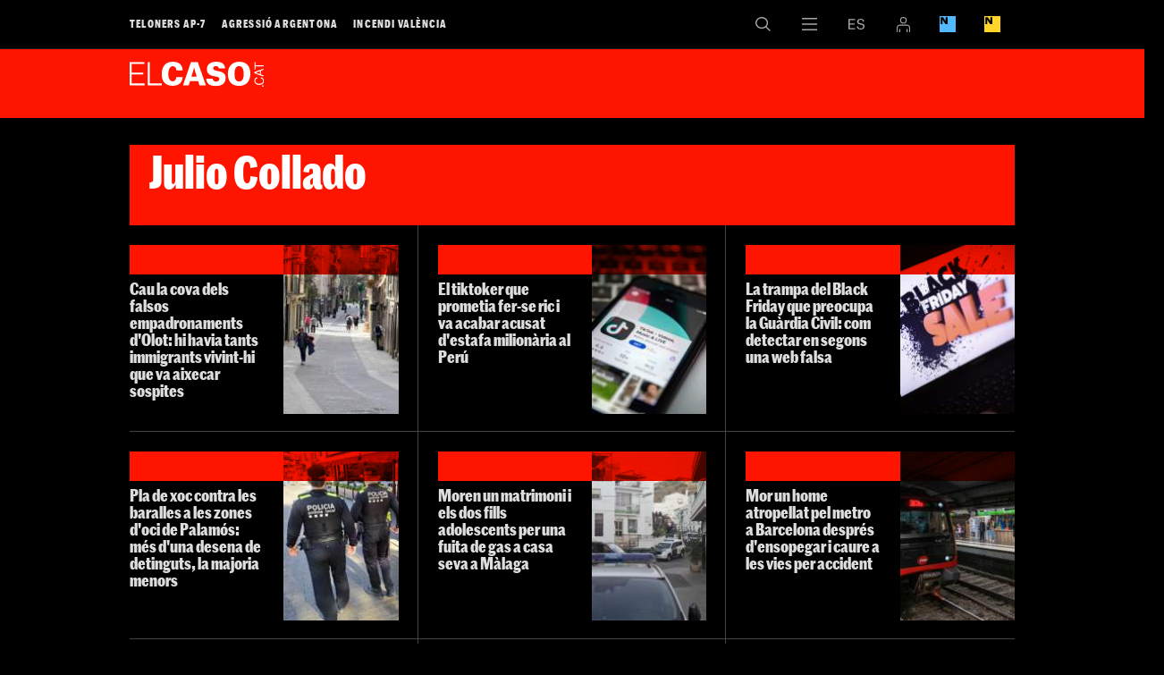

--- FILE ---
content_type: text/html; charset=UTF-8
request_url: https://elcaso.elnacional.cat/ca/julio-collado_2022115.html?_page=4
body_size: 18696
content:
	
	
<!DOCTYPE html>
<html lang="ca">
<head>
	<meta charset="utf-8"/>
	            <meta name="robots" content="index, follow, max-image-preview:large">
    	 
	<link rel="preconnect" href="//sdk.privacy-center.org"/>
    <link rel="dns-prefetch" href="//sdk.privacy-center.org"/>
	
		        
            
        <title>Julio Collado - Pàgina 4</title>
        <meta name="description" content=" - Pàgina 4"/>
        <link rel="canonical" href="https://elcaso.elnacional.cat/ca/julio-collado_2022115.html?_page=4" />
    		<meta property="og:title" content="Julio Collado"/>
				    <meta property="og:url" content="https://elcaso.elnacional.cat/ca/julio-collado_2022115.html"/>
					    		<meta property="og:type" content="website"/>
		        	        	<meta http-equiv="X-UA-Compatible" content="IE=edge,chrome=1"/>
    	<meta name="organization"content="El Caso">
		<meta name="title" content="Julio Collado"/>
	        
            <meta property="article:section" content="Firmes"/>
                            <meta property="article:tag" content="Julio Collado"/>
                            <meta property="article:modified_time" content="2026-01-21T05:30:00+0100"/>
                <meta property="mrf:tags" content="lang:Catala;Site:El Caso"/>
                <meta property="mrf:sections" content="Autors El Caso"/>
                                <meta property="og:image" content="https://elcaso.elnacional.cat/uploads/s1/44/42/97/35/julio-collado-el-caso_33_1258x630.jpeg"/>
        <meta property="og:image:width" content="1258"/>
        <meta property="og:image:height" content="630"/>
                <meta name="description" content="Julio Collado (1992). Nascut a l&#39;Hospitalet de Llobregat, per&ograve; del Baix Pened&egrave;s d&#39;adopci&oacute;. Vaig estudiar periodisme a la Universitat Rovira i Virgili (URV) de Tarragona i vaig fer les meves primeres passes en aquest m&oacute;n com a becari a Mundo Deportivo. He treballat a delCamp.cat, Catalunya Diari, La Ciutat i Calafell R&agrave;dio. Apassionat dels esports i de la cr&ograve;nica negra, actualment escric sobre successos a El Caso i ElNacional.cat."/>
                <meta property="og:description" content="Julio Collado (1992). Nascut a l&#39;Hospitalet de Llobregat, per&ograve; del Baix Pened&egrave;s d&#39;adopci&oacute;. Vaig estudiar periodisme a la Universitat Rovira i Virgili (URV) de Tarragona i vaig fer les meves primeres passes en aquest m&oacute;n com a becari a Mundo Deportivo. He treballat a delCamp.cat, Catalunya Diari, La Ciutat i Calafell R&agrave;dio. Apassionat dels esports i de la cr&ograve;nica negra, actualment escric sobre successos a El Caso i ElNacional.cat."/>
        <meta name="twitter:description" content="Julio Collado (1992). Nascut a l&#39;Hospitalet de Llobregat, per&ograve; del Baix Pened&egrave;s d&#39;adopci&oacute;. Vaig estudiar periodisme a la Universitat Rovira i Virgili (URV) de Tarragona i vaig fer les meves primeres passes en aquest m&oacute;n com a becari a Mundo Deportivo. He treballat a delCamp.cat, Catalunya Diari, La Ciutat i Calafell R&agrave;dio. Apassionat dels esports i de la cr&ograve;nica negra, actualment escric sobre successos a El Caso i ElNacional.cat."/>
                <meta property="fb:pages" content="1146316528857098"/>
        <meta property="fb:app_id" content="147159384014440"/>
                <meta property="twitter:account_id" content="1052889894568255488"/>
                        <meta name="twitter:site" content="@elcasocat"/>
                <meta name="twitter:image:src" content="https://elcaso.elnacional.cat/uploads/s1/37/56/89/37/julio-collado.png"/>
    
	<meta property="og:site_name" content="El Caso"/>
                            <link rel="alternate" hreflang="ca" href="https://elcaso.elnacional.cat/ca/julio-collado_2022115.html?_page=4"/>
                    <link rel="alternate" hreflang="es" href="https://elcaso.elnacional.cat/es/julio-collado_2022115.html?_page=4"/>
                    	    	<meta name="twitter:card" content="summary_large_image"/>
    	    	<meta name="twitter:title" content="Julio Collado - El Caso"/>
    	<meta name="twitter:description" content=""/>
    	    		    <meta name="viewport" content="width=device-width, initial-scale=1.0" />
      <link rel="preload" as="script" href="/uploads/static/elcaso/dist/js/generic.js?v=202512221110" />
  <link rel="preload" as="style" href="/uploads/static/elcaso/dist/css/thematic-elcaso.css?v=202512221110" />
    <link rel="stylesheet" href="/uploads/static/elcaso/dist/css/thematic-elcaso.css?v=202512221110">
	<link rel="apple-touch-icon" sizes="152x152" href="https://elcaso.elnacional.cat/uploads/static/elcaso/apple-touch-icon-152x152.png"/>
	<link rel="apple-touch-icon" sizes="144x144" href="https://elcaso.elnacional.cat/uploads/static/elcaso/apple-touch-icon-144x144.png"/>
	<link rel="apple-touch-icon" sizes="120x120" href="https://elcaso.elnacional.cat/uploads/static/elcaso/apple-touch-icon-120x120.png"/>
	<link rel="apple-touch-icon" sizes="114x114" href="https://elcaso.elnacional.cat/uploads/static/elcaso/apple-touch-icon-114x114.png"/>
	<link rel="apple-touch-icon" sizes="72x72" href="https://elcaso.elnacional.cat/uploads/static/elcaso/apple-touch-icon-72x72.png"/>
	<link rel="shortcut icon" type="image/png" href="https://elcaso.elnacional.cat/uploads/static/elcaso/favicon.png"/>
	<link rel="apple-touch-icon-precomposed" sizes="72x72" href="https://elcaso.elnacional.cat/uploads/static/elcaso/apple-touch-icon-72x72.png"/>
	<link rel="apple-touch-icon-precomposed" sizes="144x144" href="https://elcaso.elnacional.cat/uploads/static/elcaso/apple-touch-icon-114x114.png"/>
		    	<script data-schema="Organization" type="application/ld+json">
    		{"name":"El Caso","url":"https://elcaso.elnacional.cat","logo":"https://elcaso.elnacional.cat/uploads/static/elcaso/logo-60x300.jpg","sameAs":[ "https://www.facebook.com/El-Caso-cat-353365931877497","https://twitter.com/elcasocat","https://www.instagram.com/elcasocom/","https://www.youtube.com/channel/UCEW6yPHIa5UV1Pd0hOAOGOQ", "https://news.google.com/publications/CAAqBwgKMI7VlwswwP6uAw"],"@type":"Organization","@context":"https://schema.org"}
    	</script>
    
    
                        <script type="application/ld+json">{"@context":"http:\/\/schema.org","@type":"ItemList","itemListOrder":"Descending","numberOfItems":40,"itemListElement":[{"@type":"ListItem","identifier":1540330,"name":"Compte amb aquest missatge: la Seguretat Social alerta d'un engany a pensionistes","url":"https:\/\/elcaso.elnacional.cat\/ca\/tecnologia\/compte-missatge-seguretat-social-alerta-engany-pensionistes_1540330102.html","position":1,"image":{"@type":"ImageObject","identifier":53041177,"url":"https:\/\/elcaso.elnacional.cat\/uploads\/s1\/53\/04\/11\/77\/avis-ancianos-pixabay.jpeg","height":1500,"width":2251}},{"@type":"ListItem","identifier":1540291,"name":"Es va enamorar per internet i ho va perdre tot: l'estafa que va arru\u00efnar el Francisco","url":"https:\/\/elcaso.elnacional.cat\/ca\/tecnologia\/enamorar-internet-perdre-tot-estafa-arruinar-francisco_1540291102.html","position":2,"image":{"@type":"ImageObject","identifier":55283446,"url":"https:\/\/elcaso.elnacional.cat\/uploads\/s1\/55\/28\/34\/46\/mobil-whatsapp-pixabay.jpeg","height":1500,"width":2251}},{"@type":"ListItem","identifier":1540372,"name":"Salven un home atrapat al mar a Sitges que havia entrat a l'aigua per fer windsurf\u00a0en ple temporal Harry","url":"https:\/\/elcaso.elnacional.cat\/ca\/noticies\/salven-home-atrapat-mar-sitges-windsurf-temporal-harry_1540372102.html","position":3,"image":{"@type":"ImageObject","identifier":56295463,"url":"https:\/\/elcaso.elnacional.cat\/uploads\/s1\/56\/29\/54\/63\/rescat-windsurfista-sitges.jpeg","height":1500,"width":2381}},{"@type":"ListItem","identifier":1540345,"name":"Lladres coordinades aturen les escales mec\u00e0niques a l'estaci\u00f3 de Sants per assaltar una dona davant de tothom","url":"https:\/\/elcaso.elnacional.cat\/ca\/noticies\/lladres-aturen-escales-mecaniques-estacio-sants-assaltar-dona_1540345102.html","position":4,"image":{"@type":"ImageObject","identifier":56294494,"url":"https:\/\/elcaso.elnacional.cat\/uploads\/s1\/56\/29\/44\/94\/estacio-sants-lorena-sopena-ep.jpeg","height":1500,"width":2249}},{"@type":"ListItem","identifier":1540240,"name":"Assalten la seva finca agr\u00edcola a Talladell i li barra el pas als lladres amb el cotxe perqu\u00e8 no s'escapin","url":"https:\/\/elcaso.elnacional.cat\/ca\/noticies\/assalten-finca-agricola-talladell-barra-pas-lladres-cotxe-no-escapin_1540240102.html","position":5,"image":{"@type":"ImageObject","identifier":45274219,"url":"https:\/\/elcaso.elnacional.cat\/uploads\/s1\/45\/27\/42\/19\/recurs-cotxe-mossos-acn.jpeg","height":1500,"width":2519}},{"@type":"ListItem","identifier":1539538,"name":"Una fuita de gas en unes obres al carrer a Esplugues obliga a confinar una escola i els ve\u00efns dels voltants","url":"https:\/\/elcaso.elnacional.cat\/ca\/noticies\/fuita-gas-obres-carrer-esplugues-obliga-confinar-escola-veins-voltants_1539538102.html","position":6,"image":{"@type":"ImageObject","identifier":56273797,"url":"https:\/\/elcaso.elnacional.cat\/uploads\/s1\/56\/27\/37\/97\/fuita-gas-escola-esplugues.jpeg","height":1500,"width":2000}},{"@type":"ListItem","identifier":1539499,"name":"Converteixen un xalet de luxe del Baix Pened\u00e8s en un laboratori pioner a la zona en fabricar pols d'haixix","url":"https:\/\/elcaso.elnacional.cat\/ca\/noticies\/converteixen-xalet-baix-penedes-laboratori-pioner-fabricar-haixix_1539499102.html","position":7,"image":{"@type":"ImageObject","identifier":56272567,"url":"https:\/\/elcaso.elnacional.cat\/uploads\/s1\/56\/27\/25\/67\/xalet-haixix.jpeg","height":1500,"width":2001}},{"@type":"ListItem","identifier":1538416,"name":"Aprofiten la seva feina d'operaris per robar 1.000 quilos de coure a Calafell a plena vista i davant de tothom","url":"https:\/\/elcaso.elnacional.cat\/ca\/noticies\/aprofiten-feina-operaris-robar-1000-quilos-coure-calafell-plena-vista_1538416102.html","position":8,"image":{"@type":"ImageObject","identifier":56242903,"url":"https:\/\/elcaso.elnacional.cat\/uploads\/s1\/56\/24\/29\/03\/robatori-coure-segur-calafell.jpeg","height":1500,"width":2538}},{"@type":"ListItem","identifier":1538368,"name":"Perillosa persecuci\u00f3 a 200 km\/h per l'AP-7 amb dos narcos saltant d'un cotxe en marxa i fugint pel bosc","url":"https:\/\/elcaso.elnacional.cat\/ca\/noticies\/perillosa-persecucio-200-kmh-ap7-narcos-saltant-cotxe-marxa_1538368102.html","position":9,"image":{"@type":"ImageObject","identifier":51217505,"url":"https:\/\/elcaso.elnacional.cat\/uploads\/s1\/51\/21\/75\/05\/whatsapp-image-2025-02-17-at-20-46-23.jpeg","height":3456,"width":4608}},{"@type":"ListItem","identifier":1538308,"name":"Preocupaci\u00f3 a l'Empord\u00e0 per un nou assalt violent, ara a Sant Feliu de Gu\u00edxols: ja en s\u00f3n dos en poques hores","url":"https:\/\/elcaso.elnacional.cat\/ca\/noticies\/preocupacio-emporda-assalt-violent-sant-feliu-guixols-dos-poques-hores_1538308102.html","position":10,"image":{"@type":"ImageObject","identifier":51988385,"url":"https:\/\/elcaso.elnacional.cat\/uploads\/s1\/51\/98\/83\/85\/recurs-mossos.jpeg","height":1500,"width":2000}},{"@type":"ListItem","identifier":1537921,"name":"Un lladre es fa d'or robant la recaptaci\u00f3 dels dinars i sopars de Nadal en restaurants de Gav\u00e0 i Viladecans","url":"https:\/\/elcaso.elnacional.cat\/ca\/noticies\/lladre-robant-recaptacio-dinars-sopars-nadal-restaurants-gava-viladecans_1537921102.html","position":11,"image":{"@type":"ImageObject","identifier":50694616,"url":"https:\/\/elcaso.elnacional.cat\/uploads\/s1\/50\/69\/46\/16\/recurs-agents-mossos.jpeg","height":1500,"width":2380}},{"@type":"ListItem","identifier":1537801,"name":"Saquegen casa seva i reconeix el lladre per Roda de Ter dies despr\u00e9s vestit amb la roba que li havia robat","url":"https:\/\/elcaso.elnacional.cat\/ca\/noticies\/saquegen-casa-seva-reconeix-lladre-roda-ter-vestit-roba-havia-robat_1537801102.html","position":12,"image":{"@type":"ImageObject","identifier":55380196,"url":"https:\/\/elcaso.elnacional.cat\/uploads\/s1\/55\/38\/01\/96\/detencio-mossos-recurs.jpeg","height":1069,"width":1900}},{"@type":"ListItem","identifier":1537735,"name":"Trag\u00e8dia a Manacor: mor un noi de 18 anys en caure-li a sobre el sostre de casa mentre dormia","url":"https:\/\/elcaso.elnacional.cat\/ca\/noticies\/tragedia-manacor-mor-noi-18-anys-caure-sostre-casa-mentre-dormia_1537735102.html","position":13,"image":{"@type":"ImageObject","identifier":56224261,"url":"https:\/\/elcaso.elnacional.cat\/uploads\/s1\/56\/22\/42\/61\/ensorrament-sostre-manacor-cati-cladera-efe.jpeg","height":1500,"width":2250}},{"@type":"ListItem","identifier":1537333,"name":"Ataca una dona de matinada a Girona, l'agredeix sexualment i li roba la bossa abans de deixar-la marxar","url":"https:\/\/elcaso.elnacional.cat\/ca\/noticies\/assalta-dona-matinada-girona-agredeix-sexualment-roba-bossa_1537333102.html","position":14,"image":{"@type":"ImageObject","identifier":56214532,"url":"https:\/\/elcaso.elnacional.cat\/uploads\/s1\/56\/21\/45\/32\/dispositiu-naus-girona.jpeg","height":1500,"width":2000}},{"@type":"ListItem","identifier":1537249,"name":"Rescaten una nena de 2 anys que s'havia quedat tancada dins un cotxe a Girona per un descuit de l'\u00e0via","url":"https:\/\/elcaso.elnacional.cat\/ca\/noticies\/rescaten-nena-2-anys-tancada-cotxe-girona-descuit-avia_1537249102.html","position":15,"image":{"@type":"ImageObject","identifier":56211361,"url":"https:\/\/elcaso.elnacional.cat\/uploads\/s1\/56\/21\/13\/61\/girona.jpeg","height":1500,"width":2000}},{"@type":"ListItem","identifier":1537183,"name":"Assalta una joieria de Vilanova, s'entrebanca fugint i acaba retingut per un agent de Mossos fora de servei","url":"https:\/\/elcaso.elnacional.cat\/ca\/noticies\/assalta-joieria-vilanova-entrebanca-fugint-retingut-agent-mossos_1537183102.html","position":16,"image":{"@type":"ImageObject","identifier":56209294,"url":"https:\/\/elcaso.elnacional.cat\/uploads\/s1\/56\/20\/92\/94\/robatori-joieria-vilanova.jpeg","height":1500,"width":2080}},{"@type":"ListItem","identifier":1537099,"name":"S'escapen dels Mossos amb el cotxe ple de ferralla robada a Miralcamp i els acaben perseguint fins a casa seva","url":"https:\/\/elcaso.elnacional.cat\/ca\/noticies\/escapen-mossos-ferralla-robada-miralcamp-perseguint-casa-seva_1537099102.html","position":17,"image":{"@type":"ImageObject","identifier":56206846,"url":"https:\/\/elcaso.elnacional.cat\/uploads\/s1\/56\/20\/68\/46\/mossos-control.jpeg","height":1500,"width":2249}},{"@type":"ListItem","identifier":1536724,"name":"Enxampen un conegut actor d''A\u00edda' rebentant i saquejant cotxes amb el seu germ\u00e0 en un taller de Madrid","url":"https:\/\/elcaso.elnacional.cat\/ca\/noticies\/enxampen-conegut-actor-aida-rebentant-cotxes-taller-madrid_1536724102.html","position":18,"image":{"@type":"ImageObject","identifier":56196979,"url":"https:\/\/elcaso.elnacional.cat\/uploads\/s1\/56\/19\/69\/79\/aida-telecinco.jpeg","height":1500,"width":2249}},{"@type":"ListItem","identifier":1536691,"name":"Investiguen la mort d'una dona en un incendi a casa seva al barri del Guinard\u00f3 de Barcelona","url":"https:\/\/elcaso.elnacional.cat\/ca\/noticies\/investiguen-mort-dona-incendi-casa-seva-barri-guinardo-barcelona_1536691102.html","position":19,"image":{"@type":"ImageObject","identifier":56195437,"url":"https:\/\/elcaso.elnacional.cat\/uploads\/s1\/56\/19\/54\/37\/carrer-varsovia-barcelona.jpeg","height":1500,"width":2097}},{"@type":"ListItem","identifier":1536652,"name":"Gir inesperat en la mort per sobredosi d'una noia a Palma: la parella\u00a0la va matar i ho va simular tot","url":"https:\/\/elcaso.elnacional.cat\/ca\/noticies\/gir-inesperat-mort-sobredosi-noia-palma-parella-atar-simular_1536652102.html","position":20,"image":{"@type":"ImageObject","identifier":56194453,"url":"https:\/\/elcaso.elnacional.cat\/uploads\/s1\/56\/19\/44\/53\/recurs-agent-policia-nacional.jpeg","height":1500,"width":2000}},{"@type":"ListItem","identifier":1536559,"name":"Ferit molt greu un noi de 22 anys apunyalat davant d'una discoteca de Lleida: els Mossos busquen l'agressor","url":"https:\/\/elcaso.elnacional.cat\/ca\/noticies\/molt-greu-noi-22-anys-apunyalat-lleida-mossos-busquen-agressor_1536559102.html","position":21,"image":{"@type":"ImageObject","identifier":42274050,"url":"https:\/\/elcaso.elnacional.cat\/uploads\/s1\/42\/27\/40\/50\/agents-mossos-esquadra.jpeg","height":1500,"width":2251}},{"@type":"ListItem","identifier":1536502,"name":"Assalta un conductor a l'AP-7, per\u00f2 comet un error en robar-li la motxilla: localitzat pel GPS d'un port\u00e0til","url":"https:\/\/elcaso.elnacional.cat\/ca\/noticies\/assalta-conductor-ap7-error-robar-motxilla-localitzat-gps-portatil_1536502102.html","position":22,"image":{"@type":"ImageObject","identifier":56071441,"url":"https:\/\/elcaso.elnacional.cat\/uploads\/s1\/56\/07\/14\/41\/control-mossos-autopista-ap7-albert-segura-acn.jpeg","height":1500,"width":2250}},{"@type":"ListItem","identifier":1536127,"name":"Surt en llibertat i el mateix dia ja l'enxampen amb un cotxe robat a Palafrugell despr\u00e9s d'assaltar una casa","url":"https:\/\/elcaso.elnacional.cat\/ca\/noticies\/surt-llibertat-mateix-dia-cotxe-robat-palafrugell-assaltar-casa_1536127102.html","position":23,"image":{"@type":"ImageObject","identifier":56182618,"url":"https:\/\/elcaso.elnacional.cat\/uploads\/s1\/56\/18\/26\/18\/agents-cotxe-mossos.jpeg","height":1500,"width":2000}},{"@type":"ListItem","identifier":1536019,"name":"Destrossen una botiga a Lleida i se'n van carregats amb 8.000 euros en rellotges, roba i balises pel cotxe","url":"https:\/\/elcaso.elnacional.cat\/ca\/noticies\/destrossen-botiga-lleida-8000-euros-rellotges-roba-balises_1536019102.html","position":24,"image":{"@type":"ImageObject","identifier":39222945,"url":"https:\/\/elcaso.elnacional.cat\/uploads\/s1\/39\/22\/29\/45\/cotxe-mossos-lleida.jpeg","height":2460,"width":3700}},{"@type":"ListItem","identifier":1535956,"name":"Cacen una banda de lladres molt violents\u00a0que assaltava gent gran quan entrava a casa seva a\u00a0l'Hospitalet","url":"https:\/\/elcaso.elnacional.cat\/ca\/noticies\/cacen-banda-lladres-molt-violents-assaltava-gent-gran-entrava-casa-sevalhospitalet_1535956102.html","position":25,"image":{"@type":"ImageObject","identifier":56179624,"url":"https:\/\/elcaso.elnacional.cat\/uploads\/s1\/56\/17\/96\/24\/lladre-detingut.jpeg","height":1500,"width":2000}},{"@type":"ListItem","identifier":1535488,"name":"Un home de 60 anys mata la seva dona a Cadis i truca a la filla\u00a0per confessar-li l'assassinat","url":"https:\/\/elcaso.elnacional.cat\/ca\/noticies\/mata-dona-cadis-truca-filla-confessar-assassinat_1535488102.html","position":26,"image":{"@type":"ImageObject","identifier":56168650,"url":"https:\/\/elcaso.elnacional.cat\/uploads\/s1\/56\/16\/86\/50\/crim-masclista-olvera-david-arjona-efe.jpeg","height":1500,"width":2250}},{"@type":"ListItem","identifier":1535476,"name":"Bombers\u00a0sense treva pel mal funcionament d'estufes i xemeneies: sis incendis apagats a Lleida en poques hores","url":"https:\/\/elcaso.elnacional.cat\/ca\/noticies\/bombers-mal-funcionament-estufes-xemeneies-incendis-apagats-lleida_1535476102.html","position":27,"image":{"@type":"ImageObject","identifier":56168428,"url":"https:\/\/elcaso.elnacional.cat\/uploads\/s1\/56\/16\/84\/28\/incendi-montferrer.jpeg","height":1500,"width":2066}},{"@type":"ListItem","identifier":1535449,"name":"Un conductor drogat provoca un greu accident a l'AP-7 quan fugia cap a Fran\u00e7a amb un cotxe acabat de robar","url":"https:\/\/elcaso.elnacional.cat\/ca\/noticies\/conductor-drogat-provoca-accident-ap7-fugia-franca-cotxe-robar_1535449102.html","position":28,"image":{"@type":"ImageObject","identifier":56167171,"url":"https:\/\/elcaso.elnacional.cat\/uploads\/s1\/56\/16\/71\/71\/accident-ap7.jpeg","height":1500,"width":2000}},{"@type":"ListItem","identifier":1535431,"name":"Indon\u00e8sia tanca el naufragi de la fam\u00edlia valenciana: no buscaran el nen desaparegut i les mares tornen a casa","url":"https:\/\/elcaso.elnacional.cat\/ca\/noticies\/indonesia-tanca-naufragi-familia-valenciana-no-buscaran-nen-desaparegut_1535431102.html","position":29,"image":{"@type":"ImageObject","identifier":56166466,"url":"https:\/\/elcaso.elnacional.cat\/uploads\/s1\/56\/16\/64\/66\/naufragi-indonesia-noel-caballero-efe.jpeg","height":1500,"width":2250}},{"@type":"ListItem","identifier":1535257,"name":"Troben morts dos nois de 13 i 20 anys en una obra a Logronyo: investiguen qu\u00e8 ha passat","url":"https:\/\/elcaso.elnacional.cat\/ca\/noticies\/troben-morts-nois-13-20-anys-obra-logronyo_1535257102.html","position":30,"image":{"@type":"ImageObject","identifier":56161606,"url":"https:\/\/elcaso.elnacional.cat\/uploads\/s1\/56\/16\/16\/06\/obra-logronyo-fernando-diaz-efe.jpeg","height":1500,"width":2250}},{"@type":"ListItem","identifier":1535248,"name":"Ca\u00e7at el lladre que atemoria el Baix Pened\u00e8s entrant a les cases de matinada: una desena d'assalts en un mes","url":"https:\/\/elcaso.elnacional.cat\/ca\/noticies\/cacat-lladre-atemoria-baix-penedes-entrant-cases_1535248102.html","position":31,"image":{"@type":"ImageObject","identifier":56161399,"url":"https:\/\/elcaso.elnacional.cat\/uploads\/s1\/56\/16\/13\/99\/robatoris-baix-penedes.jpeg","height":1500,"width":2149}},{"@type":"ListItem","identifier":1535233,"name":"Apunyalen un home a Terrassa com a venjan\u00e7a per un altre apunyalament fa mesos en una baralla entre fam\u00edlies","url":"https:\/\/elcaso.elnacional.cat\/ca\/noticies\/apunyalen-home-terrassa-venjanca-apunyalament-baralla-families_1535233102.html","position":32,"image":{"@type":"ImageObject","identifier":50694616,"url":"https:\/\/elcaso.elnacional.cat\/uploads\/s1\/50\/69\/46\/16\/recurs-agents-mossos.jpeg","height":1500,"width":2380}},{"@type":"ListItem","identifier":1535227,"name":"Tornen a detenir un dels multireincidents desallotjats del B9 de Badalona: ara, per agredir la parella","url":"https:\/\/elcaso.elnacional.cat\/ca\/noticies\/tornen-detenir-multireincidents-desallotjats-b9-badalona-agredir-parella_1535227102.html","position":33,"image":{"@type":"ImageObject","identifier":56160676,"url":"https:\/\/elcaso.elnacional.cat\/uploads\/s1\/56\/16\/06\/76\/desallotjats-b9-gemma-sanchez-acn.jpeg","height":1500,"width":2366}},{"@type":"ListItem","identifier":1534162,"name":"Un nad\u00f3 nounat mor en ser abandonat als lavabos d'un hospital a les Can\u00e0ries: la mare, a pres\u00f3 per assassinat","url":"https:\/\/elcaso.elnacional.cat\/ca\/noticies\/nado-nounat-mor-abandonat-lavabos-hospital-canaries-mare-preso-assassinat_1534162102.html","position":34,"image":{"@type":"ImageObject","identifier":56125303,"url":"https:\/\/elcaso.elnacional.cat\/uploads\/s1\/56\/12\/53\/03\/hospital-san-roque-maspalomas.jpeg","height":1500,"width":2250}},{"@type":"ListItem","identifier":1534123,"name":"Un agent dels Mossos ferit despr\u00e9s d'una perillosa persecuci\u00f3 rere un motorista drogat a 200 km\/h per l'AP-7","url":"https:\/\/elcaso.elnacional.cat\/ca\/noticies\/agent-mossos-ferit-despres-perillosa-persecucio-rere-motorista-drogat-200-kmh-ap7_1534123102.html","position":35,"image":{"@type":"ImageObject","identifier":51217268,"url":"https:\/\/elcaso.elnacional.cat\/uploads\/s1\/51\/21\/72\/68\/whatsapp-image-2025-02-17-at-20-46-23-3.jpeg","height":3456,"width":4608}},{"@type":"ListItem","identifier":1534090,"name":"L'error d'un lladre en creuar la via per un lloc prohibit delata una banda dedicada a assaltar cases a Salou","url":"https:\/\/elcaso.elnacional.cat\/ca\/noticies\/error-lladre-creuar-via-lloc-prohibit-delata-banda-dedicada-assaltar-cases-salou_1534090102.html","position":36,"image":{"@type":"ImageObject","identifier":50127331,"url":"https:\/\/elcaso.elnacional.cat\/uploads\/s1\/50\/12\/73\/31\/salou-mossos-003.jpeg","height":1500,"width":2093}},{"@type":"ListItem","identifier":1534027,"name":"Volen fer l'agost robant al mercat de Torredembarra, per\u00f2 ja saben qui s\u00f3n: ca\u00e7ats pels lectors de matr\u00edcules","url":"https:\/\/elcaso.elnacional.cat\/ca\/noticies\/volen-fer-agost-robant-mercat-torredembarra-cacats-lectors-matricules_1534027102.html","position":37,"image":{"@type":"ImageObject","identifier":45140851,"url":"https:\/\/elcaso.elnacional.cat\/uploads\/s1\/45\/14\/08\/51\/control-policia-local-torredembarra.jpeg","height":1500,"width":1999}},{"@type":"ListItem","identifier":1533976,"name":"Assalt a punta de pistola en una casa de Colomers: lliguen el pare i amenacen la fam\u00edlia per robar els diners","url":"https:\/\/elcaso.elnacional.cat\/ca\/noticies\/assalt-punt-pistola-casa-colomers-lliguen-pare-amenacen-familia-robar-diners_1533976102.html","position":38,"image":{"@type":"ImageObject","identifier":56119750,"url":"https:\/\/elcaso.elnacional.cat\/uploads\/s1\/56\/11\/97\/50\/colomers-visit-emporda.jpeg","height":1500,"width":1989}},{"@type":"ListItem","identifier":1533283,"name":"De Par\u00eds a Barcelona per 400 euros: el lucratiu negoci d'uns conductors de busos portant immigrants il\u00b7legals","url":"https:\/\/elcaso.elnacional.cat\/ca\/noticies\/paris-barcelona-400-euros-negoci-conductors-busos-immigrants-illegals_1533283102.html","position":39,"image":{"@type":"ImageObject","identifier":48829764,"url":"https:\/\/elcaso.elnacional.cat\/uploads\/s1\/48\/82\/97\/64\/recurs36.jpeg","height":2001,"width":3000}},{"@type":"ListItem","identifier":1533226,"name":"Fa saltar l'alarma quan entra a robar en una casa a Martorell i\u00a0acaba amagat a l'armari per no ser descobert","url":"https:\/\/elcaso.elnacional.cat\/ca\/noticies\/fa-saltar-alarma-robar-casa-martorell-amagat-armari_1533226102.html","position":40,"image":{"@type":"ImageObject","identifier":56100907,"url":"https:\/\/elcaso.elnacional.cat\/uploads\/s1\/56\/10\/09\/07\/robatori-martorell.jpeg","height":1500,"width":2683}}]}</script>
                    <script type="application/ld+json">{"@context":"http:\/\/schema.org","@type":"ProfilePage","mainEntity":{"@type":"Person","name":"Julio Collado","description":"Julio Collado (1992). Nascut a l&#39;Hospitalet de Llobregat, per&ograve; del Baix Pened&egrave;s d&#39;adopci&oacute;. Vaig estudiar periodisme a la Universitat Rovira i Virgili (URV) de Tarragona i vaig fer les meves primeres passes en aquest m&oacute;n com a becari a Mundo Deportivo. He treballat a delCamp.cat, Catalunya Diari, La Ciutat i Calafell R&agrave;dio. Apassionat dels esports i de la cr&ograve;nica negra, actualment escric sobre successos a El Caso i ElNacional.cat.","image":"https:\/\/elcaso.elnacional.cat\/uploads\/s1\/37\/56\/89\/37\/julio-collado.png","url":"https:\/\/elcaso.elnacional.cat\/ca\/julio-collado_2022115.html","jobTitle":["Redactor"],"knowsLanguage":["ca-ES","es-ES"],"affiliation":{"@type":"NewsMediaOrganization","name":"ElNacional.cat","url":"https:\/\/www.elnacional.cat\/"},"sameAs":["https:\/\/twitter.com\/jcollado_4","https:\/\/es.linkedin.com\/in\/julio-collado-anglada-297430149"],"contactPoint":{"@type":"ContactPoint","url":"https:\/\/elcaso.elnacional.cat\/ca\/julio-collado_2022115.html","email":"jcollado@elcaso.com"},"knowsAbout":["Accidents","Assassinat","Mossos d'Esquadra","Successos"],"colleagues":[{"@type":"Person","name":"Guillem RS","url":"https:\/\/elcaso.elnacional.cat\/ca\/guillem-rs_1746115.html"},{"@type":"Person","name":"Carlos Manzano","url":"https:\/\/elcaso.elnacional.cat\/ca\/carlos-manzano_2049115.html"},{"@type":"Person","name":"Orsolya Gazdagi","url":"https:\/\/elcaso.elnacional.cat\/ca\/orsolya-gazdagi_2043115.html"},{"@type":"Person","name":"Joan Antoni Guerrero Vall","url":"https:\/\/elcaso.elnacional.cat\/ca\/joan-antoni-guerrero-vall_2052115.html"}]}}</script>
            
    <link rel="preconnect" href="https://fonts.gstatic.com/">
    <link rel="dns-prefetch" href="https://www.googletagmanager.com/">
    <link rel="preconnect" href="https://www.googletagmanager.com/">
    <link rel="preconnect" href="https://elcaso.elnacional.cat/">
    <link rel="prerender" href="https://elcaso.elnacional.cat/">
           
                
		        <script  data-cfasync="false" type="text/javascript">window.gdprAppliesGlobally=true;(function(){function r(e){if(!window.frames[e]){if(document.body&&document.body.firstChild){var t=document.body;var n=document.createElement("iframe");n.style.display="none";n.name=e;n.title=e;t.insertBefore(n,t.firstChild)}else{setTimeout(function(){r(e)},5)}}}function e(n,i,o,s,c){function e(e,t,n,r){if(typeof n!=="function"){return}if(!window[i]){window[i]=[]}var a=false;if(c){a=c(e,r,n)}if(!a){window[i].push({command:e,version:t,callback:n,parameter:r})}}e.stub=true;e.stubVersion=2;function t(r){if(!window[n]||window[n].stub!==true){return}if(!r.data){return}var a=typeof r.data==="string";var e;try{e=a?JSON.parse(r.data):r.data}catch(t){return}if(e[o]){var i=e[o];window[n](i.command,i.version,function(e,t){var n={};n[s]={returnValue:e,success:t,callId:i.callId};r.source.postMessage(a?JSON.stringify(n):n,"*")},i.parameter)}}if(typeof window[n]!=="function"){window[n]=e;if(window.addEventListener){window.addEventListener("message",t,false)}else{window.attachEvent("onmessage",t)}}}e("__tcfapi","__tcfapiBuffer","__tcfapiCall","__tcfapiReturn");r("__tcfapiLocator");(function(e){var t=document.createElement("link");t.rel="preload";t.as="script";var n=document.createElement("script");n.id="spcloader";n.type="text/javascript";n["async"]=true;n.charset="utf-8";var r="https://sdk.privacy-center.org/"+e+"/loader.js?target="+document.location.hostname;t.href=r;n.src=r;var a=document.getElementsByTagName("script")[0];a.parentNode.insertBefore(t,a);a.parentNode.insertBefore(n,a)})("8cc29f0d-b911-4a93-b5e3-c5612bcdb3f2")})();</script>
        <meta name="pbstck_context:site" content="elcaso"/>
                        <script data-cfasync="false">(function(w,d,s,l,i){w[l]=w[l]||[];w[l].push({'gtm.start':
    new Date().getTime(),event:'gtm.js'});var f=d.getElementsByTagName(s)[0],
    j=d.createElement(s),dl=l!='dataLayer'?'&l='+l:'';j.async=true;j.src=
    'https://www.googletagmanager.com/gtm.js?id='+i+dl;f.parentNode.insertBefore(j,f);
    })(window,document,'script','dataLayer','GTM-TQTS8DP');</script>
        <script type="d307d110769b79db29596c75-text/javascript">
var gfkS2sConf = {
    media:    "ElnacionalWeb", 
    url:    "//es-config.sensic.net/s2s-web.js",
    type:     "WEB",
    logLevel: "none" 
};
(function (w, d, c, s, id, v) {
    if (d.getElementById(id)) {
        return;
    }
  
    w.gfkS2sConf = c;
    w[id] = {};
    w[id].agents = [];
    var api = ["playStreamLive", "playStreamOnDemand", "stop", "skip", "screen", "volume", "impression"];
    w.gfks = (function () {
        function f(sA, e, cb) {
            return function () {
                sA.p = cb();
                sA.queue.push({f: e, a: arguments});
            };
        }
        function s(c, pId, cb) {
            var sA = {queue: [], config: c, cb: cb, pId: pId};
            for (var i = 0; i < api.length; i++) {
                var e = api[i];
                sA[e] = f(sA, e, cb);
            }
            return sA;
        }
        return s;
    }());
    w[id].getAgent = function (cb, pId) {
        var a = {
            a: new w.gfks(c, pId || "", cb || function () {
                return 0;
            })
        };
        function g(a, e) {
            return function () {
                return a.a[e].apply(a.a, arguments);
            }
        }
        for (var i = 0; i < api.length; i++) {
            var e = api[i];
            a[e] = g(a, e);
        }
        w[id].agents.push(a);
        return a;
    };
  
    var lJS = function (eId, url) {
        var tag = d.createElement(s);
        var el = d.getElementsByTagName(s)[0];
        tag.id = eId;
        tag.async = true;
        tag.type = 'text/javascript';
        tag.src = url;
        el.parentNode.insertBefore(tag, el);
    };
  
    if (c.hasOwnProperty(v)) {lJS(id + v, c[v]);}
    lJS(id, c.url);
})(window, document, gfkS2sConf, 'script', 'gfkS2s', 'visUrl');
var agent = gfkS2s.getAgent();
var customParams = {c1: "elnacional.cat", c2: "ca/articles-autor"}
agent.impression("default", customParams);
</script>
                    <script type="text/javascript"  test="test" data-cfasync="false">
                var mrfTech = 'web';
                var w3UserAgent = navigator.userAgent;
                if(w3UserAgent.indexOf("babembedded") > -1){ 
                    mrfTech='app';
                }
            
                function e(e){var t=!(arguments.length>1&&void 0!==arguments[1])||arguments[1],c=document.createElement("script");c.src=e,t?c.type="module":(c.async=!0,c.type="text/javascript",c.setAttribute("nomodule",""));var n=document.getElementsByTagName("script")[0];n.parentNode.insertBefore(c,n)}function t(t,c,n){var a,o,r;null!==(a=t.marfeel)&&void 0!==a||(t.marfeel={}),null!==(o=(r=t.marfeel).cmd)&&void 0!==o||(r.cmd=[]),t.marfeel.config=n,t.marfeel.config.accountId=c;var i="https://sdk.mrf.io/statics";e("".concat(i,"/marfeel-sdk.js?id=").concat(c),!0),e("".concat(i,"/marfeel-sdk.es5.js?id=").concat(c),!1)}!function(e,c){var n=arguments.length>2&&void 0!==arguments[2]?arguments[2]:{};t(e,c,n)}(window,1403,{adsTrackingFromClient: true, pageType:mrfTech, multimedia: { providers: ['youtube', 'dailymotion', 'jwplayer'] }} /*config*/);
            </script>
                        			
	
	</head>
<body itemscope itemtype="https://schema.org/WebPage" class="thematic">
            <script type="didomi/javascript" data-purposes="cookies,measure_content_performance" data-loading="immediate">
            var consent = 1;
            if (typeof Didomi == "undefined") {
              consent = -1;
            } else if (typeof Didomi.getUserConsentStatusForPurpose("measure_content_performance") == "undefined") {
              consent = -1;
            } else if (!Didomi.getUserConsentStatusForPurpose("measure_content_performance")) {
              consent = 0;
            }
    
            var _comscore = _comscore || [];
            _comscore.push({ c1: "2", c2: "21043127", options: { enableFirstPartyCookie: true  } });
            (function() {
            var s = document.createElement("script"), el = document.getElementsByTagName("script")[0]; s.async = true;
            s.src = (document.location.protocol == "https:" ? "https://sb" : "http://b") + ".scorecardresearch.com/cs/21043127/beacon.js";
            el.parentNode.insertBefore(s, el);
            })();
        </script>
        <noscript>
            <img src="https://sb.scorecardresearch.com/p?c1=2&c2=21043127&cv=2.0&cj=1" />
        </noscript>
                <noscript><iframe src="https://www.googletagmanager.com/ns.html?id=GTM-TQTS8DP"
        height="0" width="0" style="display:none;visibility:hidden"></iframe></noscript>
	<div class="page">
		<div class="cscontent">
			<div class="row row-top">
    <div class="col-xs-6 col-sm-6 col-md-6 col-lg-6"><div class="csl-inner csl-hot">


<header id="header" __HEADER_DIV__>

    <div class="main-header">
        <div class="wrapper">
            <div class="h-logo">
                    <a  href="/" title="El Caso - ElNacional.cat" class="logo"><img  src="/uploads/static/elcaso/logo-elcasocat.svg" title="El Caso - ElNacional.cat" alt="El Caso - ElNacional.cat" height="14px" width="75px"></a>
            </div>

            <div id="worker-tag" data-mrf-recirculation="Bloc Header Tags"><div class="h-options-left is-reduced-text">
    <ul>
                    <li>
                <a href="/ca/noticies/teloners-accident-fugien-mossos-persecucio-ap7_1542229102.html" title="Teloners AP-7">Teloners AP-7</a>
            </li>
                    <li>
                <a href="/ca/noticies/brutal-agressio-argentona-deixat-noia-16-anys-fractura-cranial-elcaso-expres_1541797102.html" title="Agressió Argentona">Agressió Argentona</a>
            </li>
                    <li>
                <a href="/ca/noticies/mort-dinou-ferits-incendi-bloc-pisos-valencia_1542274102.html" title="Incendi València">Incendi València</a>
            </li>
            </ul>
</div>
</div>

            <div class="h-options-right">
                <span title="Buscar" class="btn-search" ></span>
                <span title="Menú" class="btn-nav" ></span>
                <span title="Castellano" class="btn-lang lang-es">
                        <a  href="https://elcaso.elnacional.cat/es/julio-collado_2022115.html" title="Castellano"></a>
                </span>

                <span class="btn-login btn" data-login-btn="" data-renew-url="/_call?controller=ComitiumSuite%5CBundle%5CCSBundle%5CWidgets%5CEcHeader%5CController%5CWidgetController&amp;action=renewAction">
                            <svg class="icon is-logged-in" >
                                <use xlink:href="/uploads/static/elcaso/icongeneric.svg#logged-in">
                                </use>
                            </svg>
                            <svg class="icon is-logged-out">
                                <use xlink:href="/uploads/static/elcaso/icongeneric.svg#logged-out">
                                </use>
                            </svg>
                </span>

                <span title="En Blau" class="btn-enb">
                        <a  href="https://www.elnacional.cat/enblau/" title="En Blau" target="_blank"></a>
                </span>
                <span title="El Nacional" class="btn-eln">
                        <a  href="https://www.elnacional.cat" title="El Nacional" target="_blank"></a>
                </span>


            </div>

            <transition name="fades">
                <div class="h-search"  style="display:none;">
                        <a  href="/" title="El Caso - ElNacional.cat" class="logo"><img  src="/uploads/static/elcaso/logo-elcasocat.svg" title="El Caso - ElNacional.cat" alt="El Caso - ElNacional.cat" height="28px" width="150px"></a>

                    <form action="/ca/cercador.html" name="search_form" id="search_form" method="GET">
                        <input name="search" id="search" placeholder="BUSCAR" ref="search">
                        <span class="close" ></span>
                    </form>
                </div>
            </transition>

            <transition name="fades">
                <div class="h-nav" style="display:none;">
                        <a  href="/" title="El Caso - ElNacional.cat" class="logo"><img  src="/uploads/static/elcaso/logo-elcasocat.svg" title="El Caso - ElNacional.cat" alt="El Caso - ElNacional.cat" height="28px" width="150px"></a>

                    <nav>
    <ul class="nav-block-1">
        <li>
            <a href="/ca/noticies" title="Notícies">
                Notícies
            </a>
        </li>
        <li>
            <a href="/ca/tag/successos-barcelona" title="Successos Barcelona">
                Successos Barcelona
            </a>
        </li>
        <li>
            <a href="/ca/tag/successos-girona" title="Successos Girona">
                Successos Girona
            </a>
        </li>
        <li>
            <a href="/ca/tag/successos-lleida" title="Successos Lleida">
                Successos Lleida
            </a>
        </li>
        <li>
            <a href="/ca/tag/successos-tarragona" title="Successos Tarragona">
                Successos Tarragona
            </a>
        </li>
        <li>
            <a href="/ca/tag/elcaso-expres" title="ElCaso Exprés">
                ElCaso Exprés
            </a>
        </li>
        <li>
            <a href="/ca/tecnologia" title="Tecnologia">
                Tecnologia
            </a>
        </li>
    </ul>
                                                                                                                                                                                                                                                                                                                                                                                                                        <ul class="nav-block-4">
        <li>
            <a href="/ca/top-10.html" title="Top 10">
                Top 10
            </a>
        </li>
                        <li class="divider"></li>
        <li>
            <a href="/ca/qui-som.html" title="Qui som" >
                Qui som
            </a>
        </li>
        <li>
            <a href="/ca/que-fem.html" title="Què fem" >
                Què fem
            </a>
        </li>
        <li>
            <a href="/ca/on-som.html" title="On som" >
                On som
            </a>
        </li>
    </ul>
</nav>

                    <span class="close"></span>
                </div>
            </transition>

        </div>

    </div>


    <div class="login-modal" data-login-element>
        <div class="login-modal__wrapper">
                <div class="login-modal__content" data-logout-modal>
    <div class="login__close" data-login-close-element="">
        <svg class="icon">
            <use xlink:href="/uploads/static/elcaso/icongeneric.svg#icon-close">
            </use>
        </svg>
    </div>
    <div class="login__text-block">
        <div class="login__title">Tancar sessió</div>
    </div>
    <div class="login__logout">
        <a class="button" href="#" data-logout-click="/_call?controller=ComitiumSuite%5CBundle%5CCSBundle%5CWidgets%5CEcHeader%5CController%5CWidgetController&amp;action=logoutAction">
            Sí
        </a>
        <a class="button button--border" href="#" data-login-close-element="">
            No
        </a>
    </div>
</div>


<div class="login-modal__content" data-login-modal>
    <form action="/_call?controller=ComitiumSuite%5CBundle%5CCSBundle%5CWidgets%5CEcHeader%5CController%5CWidgetController&amp;action=loginAction" method="post">
        <div class="login__close" data-login-close-element="">
            <svg class="icon">
                <use xlink:href="/uploads/static/elcaso/icongeneric.svg#icon-close">
                </use>
            </svg>
        </div>
        <div class="login__text-block">
            <div class="login__title">Iniciar sessió</div>
            <div data-error="" class="login__message is-failure"></div>
        </div>
        <div class="login__form">
            <p class="login__field">
                <input type="text" id="username" name="username" value="" placeholder="Usuari" required="">
            </p>
            <p class="login__field">
                <input type="password" id="password" name="password" placeholder="Contrasenya" required="">
            </p>
            <p class="login__submit">
                <input type="submit" value="Inicia sessió">
            </p>
            <p class="login__link">No ets membre d'ElNacional.cat? <a href="https://club.elnacional.cat/registre-soci/?comments" target="_blank" title="Uneix-te al Club">Uneix-te al Club</a></p>
        </div>
        <div class="login__desc">
            <a href="https://club.elnacional.cat/compte/lost-password/" target="_blank" title="Recuperar contrasenya">
                Has perdut la teva contrasenya?
            </a>
        </div>
    </form>
</div>

<div class="login-modal__content" data-login-warning>
    <div class="login__close" data-login-close-element>
        <svg class="icon">
            <use xlink:href="/uploads/static/elcaso/icongeneric.svg#icon-close">
            </use>
        </svg>
    </div>
    <div class="login__text-block">
        <div class="login__title">Hi ha massa dispositius amb sessions obertes</div>
        <div class="login__message is-failure">Vols tancar les sessions obertes a d&#039;altres dispositius?</div>
    </div>
    <div class="login__logout">
        <a class="button" href="#" data-renew-click="/_call?controller=ComitiumSuite%5CBundle%5CCSBundle%5CWidgets%5CEcHeader%5CController%5CWidgetController&amp;action=clearSessionsAction">
            Sí
        </a>
        <a class="button button--border" href="#" data-login-close-element="">
            No
        </a>
    </div>
</div>
        </div>
    </div>

    <div class="big-header">
        <div class="wrapper">
            
            <a href="/" title="El Caso" class="logo">

                    <img  src="/uploads/static/elcaso/logo-elcasocat.svg" title="El Caso" alt="El Caso" height="28px" width="150px">
                El Caso
            </a>
            
            <div id="worker-lasttime" data-breaking-news-block>
            </div>
        </div>
    </div>
</header>
</div></div>
</div>
<div class="row row-content">
    <div class="col-xs-6 col-sm-6 col-md-6 col-lg-6"><div class="csl-inner csl-hot">



            <div class="thematic-title">
        <h1 >Julio Collado</h1>

</div>    
    <div class="grid">
                    
            
    <div class="col-xs-6 col-sm-2 col-md-2 col-lg-2">
                                <div class="item format-4 type-94">
            <div class="item-inner">
                <div class="row">
                    <div class="col-xs-3 col-sm-3 col-md-3 col-lg-3">
                        <span class="text">
                                                        <h2>
                                    <a  href="https://elcaso.elnacional.cat/ca/noticies/cau-cova-falsos-empadronaments-olot-immigrants-vivint-alla_1518622102.html" title="Cau la cova dels falsos empadronaments d&#039;Olot: hi havia tants immigrants vivint-hi que va aixecar sospites">Cau la cova dels falsos empadronaments d'Olot: hi havia tants immigrants vivint-hi que va aixecar sospites</a>
                            </h2>
                        </span>
                                            </div>
                    <div class="col-xs-3 col-sm-3 col-md-3 col-lg-3">
                                                    <span class="img">
                                    <a  href="https://elcaso.elnacional.cat/ca/noticies/cau-cova-falsos-empadronaments-olot-immigrants-vivint-alla_1518622102.html" title="olot gerard vila acn" class="image"><picture ><source srcset="https://elcaso.elnacional.cat/uploads/s1/55/64/60/59/olot-gerard-vila-acn_20_127x187.jpeg" media="(min-width:0px)" /><img src="https://elcaso.elnacional.cat/uploads/s1/55/64/60/59/olot-gerard-vila-acn_20_127x187.jpeg" width="127" height="187"   alt="olot gerard vila acn"   title="olot gerard vila acn"   loading="lazy" /></picture></a>
                            </span>
                                            </div>
                </div>
            </div>
        </div>
    </div>


                    
            
    <div class="col-xs-6 col-sm-2 col-md-2 col-lg-2">
                                <div class="item format-4 type-94">
            <div class="item-inner">
                <div class="row">
                    <div class="col-xs-3 col-sm-3 col-md-3 col-lg-3">
                        <span class="text">
                                                        <h2>
                                    <a  href="https://elcaso.elnacional.cat/ca/tecnologia/tiktoker-prometia-ric-acusat-estafa-milionaria-peru_1518235102.html" title="El tiktoker que prometia fer-se ric i va acabar acusat d&#039;estafa milionària al Perú">El tiktoker que prometia fer-se ric i va acabar acusat d'estafa milionària al Perú</a>
                            </h2>
                        </span>
                                            </div>
                    <div class="col-xs-3 col-sm-3 col-md-3 col-lg-3">
                                                    <span class="img">
                                    <a  href="https://elcaso.elnacional.cat/ca/tecnologia/tiktoker-prometia-ric-acusat-estafa-milionaria-peru_1518235102.html" title="tiktok" class="image"><picture ><source srcset="https://elcaso.elnacional.cat/uploads/s1/55/62/52/51/tiktok_20_127x187.jpeg" media="(min-width:0px)" /><img src="https://elcaso.elnacional.cat/uploads/s1/55/62/52/51/tiktok_20_127x187.jpeg" width="127" height="187"   alt="tiktok"   title="tiktok"   loading="lazy" /></picture></a>
                            </span>
                                            </div>
                </div>
            </div>
        </div>
    </div>


                    
            
    <div class="col-xs-6 col-sm-2 col-md-2 col-lg-2">
                                <div class="item format-4 type-94">
            <div class="item-inner">
                <div class="row">
                    <div class="col-xs-3 col-sm-3 col-md-3 col-lg-3">
                        <span class="text">
                                                        <h2>
                                    <a  href="https://elcaso.elnacional.cat/ca/tecnologia/trampa-black-friday-detectar-segons-web-falsa_1518217102.html" title="La trampa del Black Friday que preocupa la Guàrdia Civil: com detectar en segons una web falsa">La trampa del Black Friday que preocupa la Guàrdia Civil: com detectar en segons una web falsa</a>
                            </h2>
                        </span>
                                            </div>
                    <div class="col-xs-3 col-sm-3 col-md-3 col-lg-3">
                                                    <span class="img">
                                    <a  href="https://elcaso.elnacional.cat/ca/tecnologia/trampa-black-friday-detectar-segons-web-falsa_1518217102.html" title="black friday maria jose lopez europa press" class="image"><picture ><source srcset="https://elcaso.elnacional.cat/uploads/s1/44/59/96/53/black-friday-maria-jose-lopez-europa-press_20_127x187.jpeg" media="(min-width:0px)" /><img src="https://elcaso.elnacional.cat/uploads/s1/44/59/96/53/black-friday-maria-jose-lopez-europa-press_20_127x187.jpeg" width="127" height="187"   alt="black friday maria jose lopez europa press"   title="black friday maria jose lopez europa press"   loading="lazy" /></picture></a>
                            </span>
                                            </div>
                </div>
            </div>
        </div>
    </div>


                    
            
    <div class="col-xs-6 col-sm-2 col-md-2 col-lg-2">
                                <div class="item format-4 type-94">
            <div class="item-inner">
                <div class="row">
                    <div class="col-xs-3 col-sm-3 col-md-3 col-lg-3">
                        <span class="text">
                                                        <h2>
                                    <a  href="https://elcaso.elnacional.cat/ca/noticies/pla-xoc-baralles-zones-oci-palamos-desena-detinguts-majoria-menors_1518196102.html" title="Pla de xoc contra les baralles a les zones d&#039;oci de Palamós: més d&#039;una desena de detinguts, la majoria menors">Pla de xoc contra les baralles a les zones d'oci de Palamós: més d'una desena de detinguts, la majoria menors</a>
                            </h2>
                        </span>
                                            </div>
                    <div class="col-xs-3 col-sm-3 col-md-3 col-lg-3">
                                                    <span class="img">
                                    <a  href="https://elcaso.elnacional.cat/ca/noticies/pla-xoc-baralles-zones-oci-palamos-desena-detinguts-majoria-menors_1518196102.html" title="policia local palamos" class="image"><picture ><source srcset="https://elcaso.elnacional.cat/uploads/s1/55/62/39/67/policia-local-palamos_20_127x187.jpeg" media="(min-width:0px)" /><img src="https://elcaso.elnacional.cat/uploads/s1/55/62/39/67/policia-local-palamos_20_127x187.jpeg" width="127" height="187"   alt="policia local palamos"   title="policia local palamos"   loading="lazy" /></picture></a>
                            </span>
                                            </div>
                </div>
            </div>
        </div>
    </div>


                    
            
    <div class="col-xs-6 col-sm-2 col-md-2 col-lg-2">
                                <div class="item format-4 type-94">
            <div class="item-inner">
                <div class="row">
                    <div class="col-xs-3 col-sm-3 col-md-3 col-lg-3">
                        <span class="text">
                                                        <h2>
                                    <a  href="https://elcaso.elnacional.cat/ca/noticies/moren-matrimoni-dos-fills-adolescents-fuita-gas-casa-seva-malaga_1518133102.html" title="Moren un matrimoni i els dos fills adolescents per una fuita de gas a casa seva a Màlaga">Moren un matrimoni i els dos fills adolescents per una fuita de gas a casa seva a Màlaga</a>
                            </h2>
                        </span>
                                            </div>
                    <div class="col-xs-3 col-sm-3 col-md-3 col-lg-3">
                                                    <span class="img">
                                    <a  href="https://elcaso.elnacional.cat/ca/noticies/moren-matrimoni-dos-fills-adolescents-fuita-gas-casa-seva-malaga_1518133102.html" title="morts torrox salvador ruiz efe" class="image"><picture ><source srcset="https://elcaso.elnacional.cat/uploads/s1/55/62/32/32/morts-torrox-salvador-ruiz-efe_20_127x187.jpeg" media="(min-width:0px)" /><img src="https://elcaso.elnacional.cat/uploads/s1/55/62/32/32/morts-torrox-salvador-ruiz-efe_20_127x187.jpeg" width="127" height="187"   alt="morts torrox salvador ruiz efe"   title="morts torrox salvador ruiz efe"   loading="lazy" /></picture></a>
                            </span>
                                            </div>
                </div>
            </div>
        </div>
    </div>


                    
            
    <div class="col-xs-6 col-sm-2 col-md-2 col-lg-2">
                                <div class="item format-4 type-94">
            <div class="item-inner">
                <div class="row">
                    <div class="col-xs-3 col-sm-3 col-md-3 col-lg-3">
                        <span class="text">
                                                        <h2>
                                    <a  href="https://elcaso.elnacional.cat/ca/noticies/mor-home-atropellat-metro-barcelona-caure-vies-accident_1518043102.html" title="Mor un home atropellat pel metro a Barcelona després d&#039;ensopegar i caure a les vies per accident">Mor un home atropellat pel metro a Barcelona després d'ensopegar i caure a les vies per accident</a>
                            </h2>
                        </span>
                                            </div>
                    <div class="col-xs-3 col-sm-3 col-md-3 col-lg-3">
                                                    <span class="img">
                                    <a  href="https://elcaso.elnacional.cat/ca/noticies/mor-home-atropellat-metro-barcelona-caure-vies-accident_1518043102.html" title="metro barcelona diagonal l3 tmb" class="image"><picture ><source srcset="https://elcaso.elnacional.cat/uploads/s1/55/61/99/32/metro-barcelona-diagonal-l3-tmb_20_127x187.jpeg" media="(min-width:0px)" /><img src="https://elcaso.elnacional.cat/uploads/s1/55/61/99/32/metro-barcelona-diagonal-l3-tmb_20_127x187.jpeg" width="127" height="187"   alt="metro barcelona diagonal l3 tmb"   title="metro barcelona diagonal l3 tmb"   loading="lazy" /></picture></a>
                            </span>
                                            </div>
                </div>
            </div>
        </div>
    </div>


                    
            
    <div class="col-xs-6 col-sm-2 col-md-2 col-lg-2">
                                <div class="item format-4 type-94">
            <div class="item-inner">
                <div class="row">
                    <div class="col-xs-3 col-sm-3 col-md-3 col-lg-3">
                        <span class="text">
                                                        <h2>
                                    <a  href="https://elcaso.elnacional.cat/ca/noticies/conductor-drogat-sense-carnet-filles-menors-accident-c17-escapa_1517545102.html" title="Un conductor drogat, sense carnet i amb les filles menors al cotxe té un accident a la C-17 i s&#039;escapa corrent">Un conductor drogat, sense carnet i amb les filles menors al cotxe té un accident a la C-17 i s'escapa corrent</a>
                            </h2>
                        </span>
                                            </div>
                    <div class="col-xs-3 col-sm-3 col-md-3 col-lg-3">
                                                    <span class="img">
                                    <a  href="https://elcaso.elnacional.cat/ca/noticies/conductor-drogat-sense-carnet-filles-menors-accident-c17-escapa_1517545102.html" title="accident c17 osona" class="image"><picture ><source srcset="https://elcaso.elnacional.cat/uploads/s1/55/60/31/26/accident-c17-osona_20_127x187.jpeg" media="(min-width:0px)" /><img src="https://elcaso.elnacional.cat/uploads/s1/55/60/31/26/accident-c17-osona_20_127x187.jpeg" width="127" height="187"   alt="accident c17 osona"   title="accident c17 osona"   loading="lazy" /></picture></a>
                            </span>
                                            </div>
                </div>
            </div>
        </div>
    </div>


                    
            
    <div class="col-xs-6 col-sm-2 col-md-2 col-lg-2">
                                <div class="item format-4 type-94 video">
            <div class="item-inner">
                <div class="row">
                    <div class="col-xs-3 col-sm-3 col-md-3 col-lg-3">
                        <span class="text">
                                                        <h2>
                                    <a  href="https://elcaso.elnacional.cat/ca/noticies/accidentada-fugida-patinet-mossos-perseguint-salt_1517443102.html" title="Accidentada fugida d&#039;un noi en patinet amb els Mossos perseguint-lo pels carrers de Salt">Accidentada fugida d'un noi en patinet amb els Mossos perseguint-lo pels carrers de Salt</a>
                            </h2>
                        </span>
                                            </div>
                    <div class="col-xs-3 col-sm-3 col-md-3 col-lg-3">
                                                    <span class="img">
                                    <a  href="https://elcaso.elnacional.cat/ca/noticies/accidentada-fugida-patinet-mossos-perseguint-salt_1517443102.html" title="patinet salt" class="image"><picture ><source srcset="https://elcaso.elnacional.cat/uploads/s1/55/60/18/42/patinet-salt_20_127x187.jpeg" media="(min-width:0px)" /><img src="https://elcaso.elnacional.cat/uploads/s1/55/60/18/42/patinet-salt_20_127x187.jpeg" width="127" height="187"   alt="patinet salt"   title="patinet salt"   loading="lazy" /></picture></a>
                            </span>
                                            </div>
                </div>
            </div>
        </div>
    </div>


                    
            
    <div class="col-xs-6 col-sm-2 col-md-2 col-lg-2">
                                <div class="item format-4 type-94">
            <div class="item-inner">
                <div class="row">
                    <div class="col-xs-3 col-sm-3 col-md-3 col-lg-3">
                        <span class="text">
                                                        <h2>
                                    <a  href="https://elcaso.elnacional.cat/ca/noticies/quatre-ferits-incendiar-cuina-tres-pisos-nit-intensa-bombers-catalunya_1517395102.html" title="Quatre ferits en incendiar-se la cuina de tres pisos en una nit intensa per als Bombers a Catalunya">Quatre ferits en incendiar-se la cuina de tres pisos en una nit intensa per als Bombers a Catalunya</a>
                            </h2>
                        </span>
                                            </div>
                    <div class="col-xs-3 col-sm-3 col-md-3 col-lg-3">
                                                    <span class="img">
                                    <a  href="https://elcaso.elnacional.cat/ca/noticies/quatre-ferits-incendiar-cuina-tres-pisos-nit-intensa-bombers-catalunya_1517395102.html" title="incendi vilaseca bombers nit" class="image"><picture ><source srcset="https://elcaso.elnacional.cat/uploads/s1/55/59/99/04/incendi-vilaseca-bombers-nit_20_127x187.jpeg" media="(min-width:0px)" /><img src="https://elcaso.elnacional.cat/uploads/s1/55/59/99/04/incendi-vilaseca-bombers-nit_20_127x187.jpeg" width="127" height="187"   alt="incendi vilaseca bombers nit"   title="incendi vilaseca bombers nit"   loading="lazy" /></picture></a>
                            </span>
                                            </div>
                </div>
            </div>
        </div>
    </div>


                    
            
    <div class="col-xs-6 col-sm-2 col-md-2 col-lg-2">
                                <div class="item format-4 type-94 video">
            <div class="item-inner">
                <div class="row">
                    <div class="col-xs-3 col-sm-3 col-md-3 col-lg-3">
                        <span class="text">
                                                        <h2>
                                    <a  href="https://elcaso.elnacional.cat/ca/noticies/familia-fills-laboratori-cocaina-metamfetamina-granollers_1516525102.html" title="Una família amb tres fills petits es munta un laboratori de cocaïna i metamfetamina en un xalet de Granollers">Una família amb tres fills petits es munta un laboratori de cocaïna i metamfetamina en un xalet de Granollers</a>
                            </h2>
                        </span>
                                            </div>
                    <div class="col-xs-3 col-sm-3 col-md-3 col-lg-3">
                                                    <span class="img">
                                    <a  href="https://elcaso.elnacional.cat/ca/noticies/familia-fills-laboratori-cocaina-metamfetamina-granollers_1516525102.html" title="matrimoni narcos granollers" class="image"><picture ><source srcset="https://elcaso.elnacional.cat/uploads/s1/55/56/73/87/matrimoni-narcos-granollers_20_127x187.jpeg" media="(min-width:0px)" /><img src="https://elcaso.elnacional.cat/uploads/s1/55/56/73/87/matrimoni-narcos-granollers_20_127x187.jpeg" width="127" height="187"   alt="matrimoni narcos granollers"   title="matrimoni narcos granollers"   loading="lazy" /></picture></a>
                            </span>
                                            </div>
                </div>
            </div>
        </div>
    </div>


                    
            
    <div class="col-xs-6 col-sm-2 col-md-2 col-lg-2">
                                <div class="item format-4 type-94">
            <div class="item-inner">
                <div class="row">
                    <div class="col-xs-3 col-sm-3 col-md-3 col-lg-3">
                        <span class="text">
                                                        <h2>
                                    <a  href="https://elcaso.elnacional.cat/ca/noticies/nena-6-anys-morta-4-uci-tractament-dental-mateixa-clinica-valencia_1516432102.html" title="Una nena de 6 anys morta i una de 4 a l&#039;UCI en fer-se un tractament dental a la mateixa clínica de València">Una nena de 6 anys morta i una de 4 a l'UCI en fer-se un tractament dental a la mateixa clínica de València</a>
                            </h2>
                        </span>
                                            </div>
                    <div class="col-xs-3 col-sm-3 col-md-3 col-lg-3">
                                                    <span class="img">
                                    <a  href="https://elcaso.elnacional.cat/ca/noticies/nena-6-anys-morta-4-uci-tractament-dental-mateixa-clinica-valencia_1516432102.html" title="dentista" class="image"><picture ><source srcset="https://elcaso.elnacional.cat/uploads/s1/55/56/46/45/dentista_20_127x187.jpeg" media="(min-width:0px)" /><img src="https://elcaso.elnacional.cat/uploads/s1/55/56/46/45/dentista_20_127x187.jpeg" width="127" height="187"   alt="dentista"   title="dentista"   loading="lazy" /></picture></a>
                            </span>
                                            </div>
                </div>
            </div>
        </div>
    </div>


                    
            
    <div class="col-xs-6 col-sm-2 col-md-2 col-lg-2">
                                <div class="item format-4 type-94">
            <div class="item-inner">
                <div class="row">
                    <div class="col-xs-3 col-sm-3 col-md-3 col-lg-3">
                        <span class="text">
                                                        <h2>
                                    <a  href="https://elcaso.elnacional.cat/ca/noticies/jubilacio-entre-marihuana-anoia-detingut-home-72-anys-cultiu-400-plantes_1516171102.html" title="Jubilació entre marihuana a l&#039;Anoia: detingut un home de 72 anys per muntar un cultiu amb 400 plantes">Jubilació entre marihuana a l'Anoia: detingut un home de 72 anys per muntar un cultiu amb 400 plantes</a>
                            </h2>
                        </span>
                                            </div>
                    <div class="col-xs-3 col-sm-3 col-md-3 col-lg-3">
                                                    <span class="img">
                                    <a  href="https://elcaso.elnacional.cat/ca/noticies/jubilacio-entre-marihuana-anoia-detingut-home-72-anys-cultiu-400-plantes_1516171102.html" title="marihuana anoia" class="image"><picture ><source srcset="https://elcaso.elnacional.cat/uploads/s1/55/55/70/61/marihuana-anoia_20_127x187.jpeg" media="(min-width:0px)" /><img src="https://elcaso.elnacional.cat/uploads/s1/55/55/70/61/marihuana-anoia_20_127x187.jpeg" width="127" height="187"   alt="marihuana anoia"   title="marihuana anoia"   loading="lazy" /></picture></a>
                            </span>
                                            </div>
                </div>
            </div>
        </div>
    </div>


                    
            
    <div class="col-xs-6 col-sm-2 col-md-2 col-lg-2">
                                <div class="item format-4 type-94">
            <div class="item-inner">
                <div class="row">
                    <div class="col-xs-3 col-sm-3 col-md-3 col-lg-3">
                        <span class="text">
                                                        <h2>
                                    <a  href="https://elcaso.elnacional.cat/ca/noticies/desenes-conductors-francesos-sense-carnet-catalunya_1516111102.html" title="Atrapats desenes de conductors francesos que posaven tothom en risc circulant sense carnet per Catalunya">Atrapats desenes de conductors francesos que posaven tothom en risc circulant sense carnet per Catalunya</a>
                            </h2>
                        </span>
                                            </div>
                    <div class="col-xs-3 col-sm-3 col-md-3 col-lg-3">
                                                    <span class="img">
                                    <a  href="https://elcaso.elnacional.cat/ca/noticies/desenes-conductors-francesos-sense-carnet-catalunya_1516111102.html" title="control cnp vall aran" class="image"><picture ><source srcset="https://elcaso.elnacional.cat/uploads/s1/55/55/32/66/control-cnp-vall-aran_20_127x187.jpeg" media="(min-width:0px)" /><img src="https://elcaso.elnacional.cat/uploads/s1/55/55/32/66/control-cnp-vall-aran_20_127x187.jpeg" width="127" height="187"   alt="control cnp vall aran"   title="control cnp vall aran"   loading="lazy" /></picture></a>
                            </span>
                                            </div>
                </div>
            </div>
        </div>
    </div>


                    
            
    <div class="col-xs-6 col-sm-2 col-md-2 col-lg-2">
                                <div class="item format-4 type-94">
            <div class="item-inner">
                <div class="row">
                    <div class="col-xs-3 col-sm-3 col-md-3 col-lg-3">
                        <span class="text">
                                                        <h2>
                                    <a  href="https://elcaso.elnacional.cat/ca/noticies/embotits-torrons-peix-abasteixen-nadal-robant-torredembarra_1516036102.html" title="Embotits, torrons i peix: uns lladres s&#039;abasteixen per a Nadal robant en supermercats de Torredembarra">Embotits, torrons i peix: uns lladres s'abasteixen per a Nadal robant en supermercats de Torredembarra</a>
                            </h2>
                        </span>
                                            </div>
                    <div class="col-xs-3 col-sm-3 col-md-3 col-lg-3">
                                                    <span class="img">
                                    <a  href="https://elcaso.elnacional.cat/ca/noticies/embotits-torrons-peix-abasteixen-nadal-robant-torredembarra_1516036102.html" title="roabtori supermercats torredembarra" class="image"><picture ><source srcset="https://elcaso.elnacional.cat/uploads/s1/55/55/13/46/roabtori-supermercats-torredembarra_20_127x187.jpeg" media="(min-width:0px)" /><img src="https://elcaso.elnacional.cat/uploads/s1/55/55/13/46/roabtori-supermercats-torredembarra_20_127x187.jpeg" width="127" height="187"   alt="roabtori supermercats torredembarra"   title="roabtori supermercats torredembarra"   loading="lazy" /></picture></a>
                            </span>
                                            </div>
                </div>
            </div>
        </div>
    </div>


                    
            
    <div class="col-xs-6 col-sm-2 col-md-2 col-lg-2">
                                <div class="item format-4 type-94">
            <div class="item-inner">
                <div class="row">
                    <div class="col-xs-3 col-sm-3 col-md-3 col-lg-3">
                        <span class="text">
                                                        <h2>
                                    <a  href="https://elcaso.elnacional.cat/ca/noticies/barcelona-osca-ruta-parelles-assaltar-avis-robar-joies_1515973102.html" title="Barcelona-Osca: la ruta de tres parelles per assaltar desenes d&#039;avis pel carrer i robar-los les joies">Barcelona-Osca: la ruta de tres parelles per assaltar desenes d'avis pel carrer i robar-los les joies</a>
                            </h2>
                        </span>
                                            </div>
                    <div class="col-xs-3 col-sm-3 col-md-3 col-lg-3">
                                                    <span class="img">
                                    <a  href="https://elcaso.elnacional.cat/ca/noticies/barcelona-osca-ruta-parelles-assaltar-avis-robar-joies_1515973102.html" title="detinguts lladres barcelona osca" class="image"><picture ><source srcset="https://elcaso.elnacional.cat/uploads/s1/55/54/89/43/detinguts-lladres-barcelona-osca_20_127x187.jpeg" media="(min-width:0px)" /><img src="https://elcaso.elnacional.cat/uploads/s1/55/54/89/43/detinguts-lladres-barcelona-osca_20_127x187.jpeg" width="127" height="187"   alt="detinguts lladres barcelona osca"   title="detinguts lladres barcelona osca"   loading="lazy" /></picture></a>
                            </span>
                                            </div>
                </div>
            </div>
        </div>
    </div>


                    
            
    <div class="col-xs-6 col-sm-2 col-md-2 col-lg-2">
                                <div class="item format-4 type-94">
            <div class="item-inner">
                <div class="row">
                    <div class="col-xs-3 col-sm-3 col-md-3 col-lg-3">
                        <span class="text">
                                                        <h2>
                                    <a  href="https://elcaso.elnacional.cat/ca/noticies/torna-quatre-camins-jona-pres-fugat-preso-sortida-programada_1515904102.html" title="Torna a Quatre Camins el Jona, el pres fugat de la presó aprofitant una sortida programada">Torna a Quatre Camins el Jona, el pres fugat de la presó aprofitant una sortida programada</a>
                            </h2>
                        </span>
                                            </div>
                    <div class="col-xs-3 col-sm-3 col-md-3 col-lg-3">
                                                    <span class="img">
                                    <a  href="https://elcaso.elnacional.cat/ca/noticies/torna-quatre-camins-jona-pres-fugat-preso-sortida-programada_1515904102.html" title="quatre camins" class="image"><picture ><source srcset="https://elcaso.elnacional.cat/uploads/s1/55/09/46/59/quatre-camins_20_127x187.jpeg" media="(min-width:0px)" /><img src="https://elcaso.elnacional.cat/uploads/s1/55/09/46/59/quatre-camins_20_127x187.jpeg" width="127" height="187"   alt="quatre camins"   title="quatre camins"   loading="lazy" /></picture></a>
                            </span>
                                            </div>
                </div>
            </div>
        </div>
    </div>


                    
            
    <div class="col-xs-6 col-sm-2 col-md-2 col-lg-2">
                                <div class="item format-4 type-94">
            <div class="item-inner">
                <div class="row">
                    <div class="col-xs-3 col-sm-3 col-md-3 col-lg-3">
                        <span class="text">
                                                        <h2>
                                    <a  href="https://elcaso.elnacional.cat/ca/noticies/gasoil-parquings-empreses-tarragona-deixa-camions-sense-gota_1515709102.html" title="Gasoil, el nou or: es cola als pàrquings d&#039;empreses de Tarragona i deixa els camions sense ni una gota">Gasoil, el nou or: es cola als pàrquings d'empreses de Tarragona i deixa els camions sense ni una gota</a>
                            </h2>
                        </span>
                                            </div>
                    <div class="col-xs-3 col-sm-3 col-md-3 col-lg-3">
                                                    <span class="img">
                                    <a  href="https://elcaso.elnacional.cat/ca/noticies/gasoil-parquings-empreses-tarragona-deixa-camions-sense-gota_1515709102.html" title="garrafes gasoil" class="image"><picture ><source srcset="https://elcaso.elnacional.cat/uploads/s1/55/54/21/75/garrafes-gasoil_20_127x187.jpeg" media="(min-width:0px)" /><img src="https://elcaso.elnacional.cat/uploads/s1/55/54/21/75/garrafes-gasoil_20_127x187.jpeg" width="127" height="187"   alt="garrafes gasoil"   title="garrafes gasoil"   loading="lazy" /></picture></a>
                            </span>
                                            </div>
                </div>
            </div>
        </div>
    </div>


                    
            
    <div class="col-xs-6 col-sm-2 col-md-2 col-lg-2">
                                <div class="item format-4 type-94 video">
            <div class="item-inner">
                <div class="row">
                    <div class="col-xs-3 col-sm-3 col-md-3 col-lg-3">
                        <span class="text">
                                                        <h2>
                                    <a  href="https://elcaso.elnacional.cat/ca/noticies/c17-condueixen-borratxos-fent-esses-frenant-bruscament_1515700102.html" title="Perillosa acció a la C-17: condueixen molt borratxos i posen tothom en risc fent esses i frenant bruscament">Perillosa acció a la C-17: condueixen molt borratxos i posen tothom en risc fent esses i frenant bruscament</a>
                            </h2>
                        </span>
                                            </div>
                    <div class="col-xs-3 col-sm-3 col-md-3 col-lg-3">
                                                    <span class="img">
                                    <a  href="https://elcaso.elnacional.cat/ca/noticies/c17-condueixen-borratxos-fent-esses-frenant-bruscament_1515700102.html" title="conduccio temeraria c17" class="image"><picture ><source srcset="https://elcaso.elnacional.cat/uploads/s1/55/54/19/11/conduccio-temeraria-c17_20_127x187.jpeg" media="(min-width:0px)" /><img src="https://elcaso.elnacional.cat/uploads/s1/55/54/19/11/conduccio-temeraria-c17_20_127x187.jpeg" width="127" height="187"   alt="conduccio temeraria c17"   title="conduccio temeraria c17"   loading="lazy" /></picture></a>
                            </span>
                                            </div>
                </div>
            </div>
        </div>
    </div>


                    
            
    <div class="col-xs-6 col-sm-2 col-md-2 col-lg-2">
                                <div class="item format-4 type-94">
            <div class="item-inner">
                <div class="row">
                    <div class="col-xs-3 col-sm-3 col-md-3 col-lg-3">
                        <span class="text">
                                                        <h2>
                                    <a  href="https://elcaso.elnacional.cat/ca/noticies/mollerussa-desperta-nit-descobreix-lladres-saquejant-casa_1515688102.html" title="Un veí de Mollerussa es desperta pels sorolls en plena nit i descobreix que té dos lladres saquejant casa seva">Un veí de Mollerussa es desperta pels sorolls en plena nit i descobreix que té dos lladres saquejant casa seva</a>
                            </h2>
                        </span>
                                            </div>
                    <div class="col-xs-3 col-sm-3 col-md-3 col-lg-3">
                                                    <span class="img">
                                    <a  href="https://elcaso.elnacional.cat/ca/noticies/mollerussa-desperta-nit-descobreix-lladres-saquejant-casa_1515688102.html" title="recurs mossos nit" class="image"><picture ><source srcset="https://elcaso.elnacional.cat/uploads/s1/50/69/47/99/recurs-mossos-nit_20_127x187.jpeg" media="(min-width:0px)" /><img src="https://elcaso.elnacional.cat/uploads/s1/50/69/47/99/recurs-mossos-nit_20_127x187.jpeg" width="127" height="187"   alt="recurs mossos nit"   title="recurs mossos nit"   loading="lazy" /></picture></a>
                            </span>
                                            </div>
                </div>
            </div>
        </div>
    </div>


                    
            
    <div class="col-xs-6 col-sm-2 col-md-2 col-lg-2">
                                <div class="item format-4 type-94">
            <div class="item-inner">
                <div class="row">
                    <div class="col-xs-3 col-sm-3 col-md-3 col-lg-3">
                        <span class="text">
                                                        <h2>
                                    <a  href="https://elcaso.elnacional.cat/ca/noticies/detenir-lladre-33-cops-any-esplugues-entrant-preso_1515673102.html" title="Han de detenir el mateix lladre 33 cops en un any a Esplugues perquè acabi entrant a la presó">Han de detenir el mateix lladre 33 cops en un any a Esplugues perquè acabi entrant a la presó</a>
                            </h2>
                        </span>
                                            </div>
                    <div class="col-xs-3 col-sm-3 col-md-3 col-lg-3">
                                                    <span class="img">
                                    <a  href="https://elcaso.elnacional.cat/ca/noticies/detenir-lladre-33-cops-any-esplugues-entrant-preso_1515673102.html" title="cotxe vidres trencats" class="image"><picture ><source srcset="https://elcaso.elnacional.cat/uploads/s1/51/09/65/81/cotxe-vidres-trencats_20_127x187.jpeg" media="(min-width:0px)" /><img src="https://elcaso.elnacional.cat/uploads/s1/51/09/65/81/cotxe-vidres-trencats_20_127x187.jpeg" width="127" height="187"   alt="cotxe vidres trencats"   title="cotxe vidres trencats"   loading="lazy" /></picture></a>
                            </span>
                                            </div>
                </div>
            </div>
        </div>
    </div>


                    
            
    <div class="col-xs-6 col-sm-2 col-md-2 col-lg-2">
                                <div class="item format-4 type-94">
            <div class="item-inner">
                <div class="row">
                    <div class="col-xs-3 col-sm-3 col-md-3 col-lg-3">
                        <span class="text">
                                                        <h2>
                                    <a  href="https://elcaso.elnacional.cat/ca/noticies/violent-assalt-joieria-palamos-encaputxats-amenacen-empleades-roben-200-cadenes-penjolls_1515559102.html" title="Violent assalt en una joieria a Palamós: uns encaputxats amenacen les empleades i roben 200 cadenes i penjolls">Violent assalt en una joieria a Palamós: uns encaputxats amenacen les empleades i roben 200 cadenes i penjolls</a>
                            </h2>
                        </span>
                                            </div>
                    <div class="col-xs-3 col-sm-3 col-md-3 col-lg-3">
                                                    <span class="img">
                                    <a  href="https://elcaso.elnacional.cat/ca/noticies/violent-assalt-joieria-palamos-encaputxats-amenacen-empleades-roben-200-cadenes-penjolls_1515559102.html" title="avinguda catalunya palamos" class="image"><picture ><source srcset="https://elcaso.elnacional.cat/uploads/s1/55/53/77/20/avinguda-catalunya-palamos_20_127x187.jpeg" media="(min-width:0px)" /><img src="https://elcaso.elnacional.cat/uploads/s1/55/53/77/20/avinguda-catalunya-palamos_20_127x187.jpeg" width="127" height="187"   alt="avinguda catalunya palamos"   title="avinguda catalunya palamos"   loading="lazy" /></picture></a>
                            </span>
                                            </div>
                </div>
            </div>
        </div>
    </div>


                    
            
    <div class="col-xs-6 col-sm-2 col-md-2 col-lg-2">
                                <div class="item format-4 type-94">
            <div class="item-inner">
                <div class="row">
                    <div class="col-xs-3 col-sm-3 col-md-3 col-lg-3">
                        <span class="text">
                                                        <h2>
                                    <a  href="https://elcaso.elnacional.cat/ca/noticies/mafia-caca-furtiva-vall-aran-visites-guiades-matar-isards-cervols_1515082102.html" title="Cau la màfia de la caça furtiva de la Vall d&#039;Aran: visites guiades per a matar isards i cérvols">Cau la màfia de la caça furtiva de la Vall d'Aran: visites guiades per a matar isards i cérvols</a>
                            </h2>
                        </span>
                                            </div>
                    <div class="col-xs-3 col-sm-3 col-md-3 col-lg-3">
                                                    <span class="img">
                                    <a  href="https://elcaso.elnacional.cat/ca/noticies/mafia-caca-furtiva-vall-aran-visites-guiades-matar-isards-cervols_1515082102.html" title="caça furtiva vall aran 2" class="image"><picture ><source srcset="https://elcaso.elnacional.cat/uploads/s1/55/51/83/85/caca-furtiva-vall-aran-2_20_127x187.jpeg" media="(min-width:0px)" /><img src="https://elcaso.elnacional.cat/uploads/s1/55/51/83/85/caca-furtiva-vall-aran-2_20_127x187.jpeg" width="127" height="187"   alt="caça furtiva vall aran 2"   title="caça furtiva vall aran 2"   loading="lazy" /></picture></a>
                            </span>
                                            </div>
                </div>
            </div>
        </div>
    </div>


                    
            
    <div class="col-xs-6 col-sm-2 col-md-2 col-lg-2">
                                <div class="item format-4 type-94">
            <div class="item-inner">
                <div class="row">
                    <div class="col-xs-3 col-sm-3 col-md-3 col-lg-3">
                        <span class="text">
                                                        <h2>
                                    <a  href="https://elcaso.elnacional.cat/ca/noticies/desallotjat-insalubre-assentament-mataro-deixalles-runes-vehicles-abandonats_1515019102.html" title="Desallotjat l&#039;insalubre assentament en un aparcament de Mataró ple de deixalles, runes i vehicles abandonats">Desallotjat l'insalubre assentament en un aparcament de Mataró ple de deixalles, runes i vehicles abandonats</a>
                            </h2>
                        </span>
                                            </div>
                    <div class="col-xs-3 col-sm-3 col-md-3 col-lg-3">
                                                    <span class="img">
                                    <a  href="https://elcaso.elnacional.cat/ca/noticies/desallotjat-insalubre-assentament-mataro-deixalles-runes-vehicles-abandonats_1515019102.html" title="assentament aparcament mataro jordi pujolar acn" class="image"><picture ><source srcset="https://elcaso.elnacional.cat/uploads/s1/55/51/55/98/assentament-aparcament-mataro-jordi-pujolar-acn_20_127x187.jpeg" media="(min-width:0px)" /><img src="https://elcaso.elnacional.cat/uploads/s1/55/51/55/98/assentament-aparcament-mataro-jordi-pujolar-acn_20_127x187.jpeg" width="127" height="187"   alt="assentament aparcament mataro jordi pujolar acn"   title="assentament aparcament mataro jordi pujolar acn"   loading="lazy" /></picture></a>
                            </span>
                                            </div>
                </div>
            </div>
        </div>
    </div>


                    
            
    <div class="col-xs-6 col-sm-2 col-md-2 col-lg-2">
                                <div class="item format-4 type-94">
            <div class="item-inner">
                <div class="row">
                    <div class="col-xs-3 col-sm-3 col-md-3 col-lg-3">
                        <span class="text">
                                                        <h2>
                                    <a  href="https://elcaso.elnacional.cat/ca/noticies/barcelona-epicentre-contraban-utilitzen-capital-catalana-distribuir-tabac-illegal-europa_1514929102.html" title="Barcelona, epicentre del contraban: utilitzen la capital catalana per distribuir tabac il·legal per Europa">Barcelona, epicentre del contraban: utilitzen la capital catalana per distribuir tabac il·legal per Europa</a>
                            </h2>
                        </span>
                                            </div>
                    <div class="col-xs-3 col-sm-3 col-md-3 col-lg-3">
                                                    <span class="img">
                                    <a  href="https://elcaso.elnacional.cat/ca/noticies/barcelona-epicentre-contraban-utilitzen-capital-catalana-distribuir-tabac-illegal-europa_1514929102.html" title="estacio nord barcelona" class="image"><picture ><source srcset="https://elcaso.elnacional.cat/uploads/s1/55/51/21/99/estacio-nord-barcelona_20_127x187.jpeg" media="(min-width:0px)" /><img src="https://elcaso.elnacional.cat/uploads/s1/55/51/21/99/estacio-nord-barcelona_20_127x187.jpeg" width="127" height="187"   alt="estacio nord barcelona"   title="estacio nord barcelona"   loading="lazy" /></picture></a>
                            </span>
                                            </div>
                </div>
            </div>
        </div>
    </div>


                    
            
    <div class="col-xs-6 col-sm-2 col-md-2 col-lg-2">
                                <div class="item format-4 type-94">
            <div class="item-inner">
                <div class="row">
                    <div class="col-xs-3 col-sm-3 col-md-3 col-lg-3">
                        <span class="text">
                                                        <h2>
                                    <a  href="https://elcaso.elnacional.cat/ca/noticies/amenacen-home-punta-pistola-persegueixen-cotxe-senia_1514872102.html" title="Dos homes n&#039;amenacen un altre a punta de pistola mentre el persegueixen amb el cotxe pels carrers de la Sénia">Dos homes n'amenacen un altre a punta de pistola mentre el persegueixen amb el cotxe pels carrers de la Sénia</a>
                            </h2>
                        </span>
                                            </div>
                    <div class="col-xs-3 col-sm-3 col-md-3 col-lg-3">
                                                    <span class="img">
                                    <a  href="https://elcaso.elnacional.cat/ca/noticies/amenacen-home-punta-pistola-persegueixen-cotxe-senia_1514872102.html" title="la senia" class="image"><picture ><source srcset="https://elcaso.elnacional.cat/uploads/s1/55/51/05/76/la-senia_20_127x187.jpeg" media="(min-width:0px)" /><img src="https://elcaso.elnacional.cat/uploads/s1/55/51/05/76/la-senia_20_127x187.jpeg" width="127" height="187"   alt="la senia"   title="la senia"   loading="lazy" /></picture></a>
                            </span>
                                            </div>
                </div>
            </div>
        </div>
    </div>


                    
            
    <div class="col-xs-6 col-sm-2 col-md-2 col-lg-2">
                                <div class="item format-4 type-94">
            <div class="item-inner">
                <div class="row">
                    <div class="col-xs-3 col-sm-3 col-md-3 col-lg-3">
                        <span class="text">
                                                        <h2>
                                    <a  href="https://elcaso.elnacional.cat/ca/noticies/bisbal-emporda-atemorida-robatoris-dotzena-comercos-domicilis-saquejats_1514470102.html" title="La Bisbal d&#039;Empordà, atemorida pels robatoris: una dotzena de comerços i domicilis saquejats en pocs dies">La Bisbal d'Empordà, atemorida pels robatoris: una dotzena de comerços i domicilis saquejats en pocs dies</a>
                            </h2>
                        </span>
                                            </div>
                    <div class="col-xs-3 col-sm-3 col-md-3 col-lg-3">
                                                    <span class="img">
                                    <a  href="https://elcaso.elnacional.cat/ca/noticies/bisbal-emporda-atemorida-robatoris-dotzena-comercos-domicilis-saquejats_1514470102.html" title="policia bisbal emporda" class="image"><picture ><source srcset="https://elcaso.elnacional.cat/uploads/s1/55/49/96/86/policia-bisbal-emporda_20_127x187.jpeg" media="(min-width:0px)" /><img src="https://elcaso.elnacional.cat/uploads/s1/55/49/96/86/policia-bisbal-emporda_20_127x187.jpeg" width="127" height="187"   alt="policia bisbal emporda"   title="policia bisbal emporda"   loading="lazy" /></picture></a>
                            </span>
                                            </div>
                </div>
            </div>
        </div>
    </div>


                    
            
    <div class="col-xs-6 col-sm-2 col-md-2 col-lg-2">
                                <div class="item format-4 type-94">
            <div class="item-inner">
                <div class="row">
                    <div class="col-xs-3 col-sm-3 col-md-3 col-lg-3">
                        <span class="text">
                                                        <h2>
                                    <a  href="https://elcaso.elnacional.cat/ca/noticies/reutilitzen-xalet-marihuana-riudarenes-tornen-muntar-cultiu-droga_1514452102.html" title="Reutilitzen el xalet de la marihuana de Riudarenes i hi tornen a muntar un cultiu de droga un any després">Reutilitzen el xalet de la marihuana de Riudarenes i hi tornen a muntar un cultiu de droga un any després</a>
                            </h2>
                        </span>
                                            </div>
                    <div class="col-xs-3 col-sm-3 col-md-3 col-lg-3">
                                                    <span class="img">
                                    <a  href="https://elcaso.elnacional.cat/ca/noticies/reutilitzen-xalet-marihuana-riudarenes-tornen-muntar-cultiu-droga_1514452102.html" title="xalet marihuana riudarenes" class="image"><picture ><source srcset="https://elcaso.elnacional.cat/uploads/s1/55/49/94/88/xalet-marihuana-riudarenes_20_127x187.jpeg" media="(min-width:0px)" /><img src="https://elcaso.elnacional.cat/uploads/s1/55/49/94/88/xalet-marihuana-riudarenes_20_127x187.jpeg" width="127" height="187"   alt="xalet marihuana riudarenes"   title="xalet marihuana riudarenes"   loading="lazy" /></picture></a>
                            </span>
                                            </div>
                </div>
            </div>
        </div>
    </div>


                    
            
    <div class="col-xs-6 col-sm-2 col-md-2 col-lg-2">
                                <div class="item format-4 type-94">
            <div class="item-inner">
                <div class="row">
                    <div class="col-xs-3 col-sm-3 col-md-3 col-lg-3">
                        <span class="text">
                                                        <h2>
                                    <a  href="https://elcaso.elnacional.cat/ca/noticies/mor-cacador-disparat-accidentalment-company-cervera_1514311102.html" title="Mor un caçador en ser disparat accidentalment per un company a Cervera: l&#039;autor del tret, detingut">Mor un caçador en ser disparat accidentalment per un company a Cervera: l'autor del tret, detingut</a>
                            </h2>
                        </span>
                                            </div>
                    <div class="col-xs-3 col-sm-3 col-md-3 col-lg-3">
                                                    <span class="img">
                                    <a  href="https://elcaso.elnacional.cat/ca/noticies/mor-cacador-disparat-accidentalment-company-cervera_1514311102.html" title="caçador mor cervera anna berga acn" class="image"><picture ><source srcset="https://elcaso.elnacional.cat/uploads/s1/55/49/49/43/cacador-mor-cervera-anna-berga-acn_20_127x187.jpeg" media="(min-width:0px)" /><img src="https://elcaso.elnacional.cat/uploads/s1/55/49/49/43/cacador-mor-cervera-anna-berga-acn_20_127x187.jpeg" width="127" height="187"   alt="caçador mor cervera anna berga acn"   title="caçador mor cervera anna berga acn"   loading="lazy" /></picture></a>
                            </span>
                                            </div>
                </div>
            </div>
        </div>
    </div>


                    
            
    <div class="col-xs-6 col-sm-2 col-md-2 col-lg-2">
                                <div class="item format-4 type-94">
            <div class="item-inner">
                <div class="row">
                    <div class="col-xs-3 col-sm-3 col-md-3 col-lg-3">
                        <span class="text">
                                                        <h2>
                                    <a  href="https://elcaso.elnacional.cat/ca/noticies/conductor-drogat-begut-intenta-atropellar-mossos-control-vilaseca_1514275102.html" title="Un conductor drogat i begut intenta atropellar els Mossos per a saltar-se un control a Vila-seca">Un conductor drogat i begut intenta atropellar els Mossos per a saltar-se un control a Vila-seca</a>
                            </h2>
                        </span>
                                            </div>
                    <div class="col-xs-3 col-sm-3 col-md-3 col-lg-3">
                                                    <span class="img">
                                    <a  href="https://elcaso.elnacional.cat/ca/noticies/conductor-drogat-begut-intenta-atropellar-mossos-control-vilaseca_1514275102.html" title="mossos control vilaseca" class="image"><picture ><source srcset="https://elcaso.elnacional.cat/uploads/s1/55/49/37/79/mossos-control-vilaseca_20_127x187.jpeg" media="(min-width:0px)" /><img src="https://elcaso.elnacional.cat/uploads/s1/55/49/37/79/mossos-control-vilaseca_20_127x187.jpeg" width="127" height="187"   alt="mossos control vilaseca"   title="mossos control vilaseca"   loading="lazy" /></picture></a>
                            </span>
                                            </div>
                </div>
            </div>
        </div>
    </div>


                    
            
    <div class="col-xs-6 col-sm-2 col-md-2 col-lg-2">
                                <div class="item format-4 type-94">
            <div class="item-inner">
                <div class="row">
                    <div class="col-xs-3 col-sm-3 col-md-3 col-lg-3">
                        <span class="text">
                                                        <h2>
                                    <a  href="https://elcaso.elnacional.cat/ca/noticies/mort-dos-ferits-xocar-cotxe-vehicle-manteniment-carretera-b24-palleja_1514257102.html" title="Un mort i dos ferits en xocar un cotxe contra un vehicle de manteniment de carreteres a la B-24, a Pallejà">Un mort i dos ferits en xocar un cotxe contra un vehicle de manteniment de carreteres a la B-24, a Pallejà</a>
                            </h2>
                        </span>
                                            </div>
                    <div class="col-xs-3 col-sm-3 col-md-3 col-lg-3">
                                                    <span class="img">
                                    <a  href="https://elcaso.elnacional.cat/ca/noticies/mort-dos-ferits-xocar-cotxe-vehicle-manteniment-carretera-b24-palleja_1514257102.html" title="b24 palleja" class="image"><picture ><source srcset="https://elcaso.elnacional.cat/uploads/s1/55/49/28/43/b24-palleja_20_127x187.jpeg" media="(min-width:0px)" /><img src="https://elcaso.elnacional.cat/uploads/s1/55/49/28/43/b24-palleja_20_127x187.jpeg" width="127" height="187"   alt="b24 palleja"   title="b24 palleja"   loading="lazy" /></picture></a>
                            </span>
                                            </div>
                </div>
            </div>
        </div>
    </div>


                    
            
    <div class="col-xs-6 col-sm-2 col-md-2 col-lg-2">
                                <div class="item format-4 type-94 video">
            <div class="item-inner">
                <div class="row">
                    <div class="col-xs-3 col-sm-3 col-md-3 col-lg-3">
                        <span class="text">
                                                        <h2>
                                    <a  href="https://elcaso.elnacional.cat/ca/noticies/peluix-sucre-roba-intentaven-ficar-14-kilos-cocaina-catalunya_1514173102.html" title="En un peluix, barrejat amb sucre i enganxat a la roba: així intentaven ficar 14 quilos de cocaïna a Catalunya">En un peluix, barrejat amb sucre i enganxat a la roba: així intentaven ficar 14 quilos de cocaïna a Catalunya</a>
                            </h2>
                        </span>
                                            </div>
                    <div class="col-xs-3 col-sm-3 col-md-3 col-lg-3">
                                                    <span class="img">
                                    <a  href="https://elcaso.elnacional.cat/ca/noticies/peluix-sucre-roba-intentaven-ficar-14-kilos-cocaina-catalunya_1514173102.html" title="cocaina aeroport" class="image"><picture ><source srcset="https://elcaso.elnacional.cat/uploads/s1/55/49/08/15/cocaina-aeroport_20_127x187.jpeg" media="(min-width:0px)" /><img src="https://elcaso.elnacional.cat/uploads/s1/55/49/08/15/cocaina-aeroport_20_127x187.jpeg" width="127" height="187"   alt="cocaina aeroport"   title="cocaina aeroport"   loading="lazy" /></picture></a>
                            </span>
                                            </div>
                </div>
            </div>
        </div>
    </div>


                    
            
    <div class="col-xs-6 col-sm-2 col-md-2 col-lg-2">
                                <div class="item format-4 type-94">
            <div class="item-inner">
                <div class="row">
                    <div class="col-xs-3 col-sm-3 col-md-3 col-lg-3">
                        <span class="text">
                                                        <h2>
                                    <a  href="https://elcaso.elnacional.cat/ca/noticies/matrimoni-mort-ganivetades-madrid-investiguen-crim-masclista_1513870102.html" title="Troben un matrimoni mort a ganivetades en un xalet de Madrid: investiguen si és un crim masclista">Troben un matrimoni mort a ganivetades en un xalet de Madrid: investiguen si és un crim masclista</a>
                            </h2>
                        </span>
                                            </div>
                    <div class="col-xs-3 col-sm-3 col-md-3 col-lg-3">
                                                    <span class="img">
                                    <a  href="https://elcaso.elnacional.cat/ca/noticies/matrimoni-mort-ganivetades-madrid-investiguen-crim-masclista_1513870102.html" title="crim alpedrete" class="image"><picture ><source srcset="https://elcaso.elnacional.cat/uploads/s1/55/48/11/16/crim-alpedrete_20_127x187.jpeg" media="(min-width:0px)" /><img src="https://elcaso.elnacional.cat/uploads/s1/55/48/11/16/crim-alpedrete_20_127x187.jpeg" width="127" height="187"   alt="crim alpedrete"   title="crim alpedrete"   loading="lazy" /></picture></a>
                            </span>
                                            </div>
                </div>
            </div>
        </div>
    </div>


                    
            
    <div class="col-xs-6 col-sm-2 col-md-2 col-lg-2">
                                <div class="item format-4 type-94 video">
            <div class="item-inner">
                <div class="row">
                    <div class="col-xs-3 col-sm-3 col-md-3 col-lg-3">
                        <span class="text">
                                                        <h2>
                                    <a  href="https://elcaso.elnacional.cat/ca/noticies/baralla-multireincidents-badalona-ferit-arma-blanca-detinguts_1513849102.html" title="Una baralla entre multireincidents a Badalona acaba amb tres ferits per arma blanca i diversos detinguts">Una baralla entre multireincidents a Badalona acaba amb tres ferits per arma blanca i diversos detinguts</a>
                            </h2>
                        </span>
                                            </div>
                    <div class="col-xs-3 col-sm-3 col-md-3 col-lg-3">
                                                    <span class="img">
                                    <a  href="https://elcaso.elnacional.cat/ca/noticies/baralla-multireincidents-badalona-ferit-arma-blanca-detinguts_1513849102.html" title="baralla badalona" class="image"><picture ><source srcset="https://elcaso.elnacional.cat/uploads/s1/55/47/96/25/baralla-badalona_20_127x187.jpeg" media="(min-width:0px)" /><img src="https://elcaso.elnacional.cat/uploads/s1/55/47/96/25/baralla-badalona_20_127x187.jpeg" width="127" height="187"   alt="baralla badalona"   title="baralla badalona"   loading="lazy" /></picture></a>
                            </span>
                                            </div>
                </div>
            </div>
        </div>
    </div>


                    
            
    <div class="col-xs-6 col-sm-2 col-md-2 col-lg-2">
                                <div class="item format-4 type-94">
            <div class="item-inner">
                <div class="row">
                    <div class="col-xs-3 col-sm-3 col-md-3 col-lg-3">
                        <span class="text">
                                                        <h2>
                                    <a  href="https://elcaso.elnacional.cat/ca/noticies/robatori-frustrat-terrassa-intenten-colar-pis-no-tenen-temps_1513837102.html" title="Robatori frustrat a Terrassa: intenten colar-se en un pis, però no tenen temps ni de travessar la porta">Robatori frustrat a Terrassa: intenten colar-se en un pis, però no tenen temps ni de travessar la porta</a>
                            </h2>
                        </span>
                                            </div>
                    <div class="col-xs-3 col-sm-3 col-md-3 col-lg-3">
                                                    <span class="img">
                                    <a  href="https://elcaso.elnacional.cat/ca/noticies/robatori-frustrat-terrassa-intenten-colar-pis-no-tenen-temps_1513837102.html" title="recurs robatori lladre domicili" class="image"><picture ><source srcset="https://elcaso.elnacional.cat/uploads/s1/55/47/90/97/recurs-robatori-lladre-domicili_20_127x187.jpeg" media="(min-width:0px)" /><img src="https://elcaso.elnacional.cat/uploads/s1/55/47/90/97/recurs-robatori-lladre-domicili_20_127x187.jpeg" width="127" height="187"   alt="recurs robatori lladre domicili"   title="recurs robatori lladre domicili"   loading="lazy" /></picture></a>
                            </span>
                                            </div>
                </div>
            </div>
        </div>
    </div>


                    
            
    <div class="col-xs-6 col-sm-2 col-md-2 col-lg-2">
                                <div class="item format-4 type-94">
            <div class="item-inner">
                <div class="row">
                    <div class="col-xs-3 col-sm-3 col-md-3 col-lg-3">
                        <span class="text">
                                                        <h2>
                                    <a  href="https://elcaso.elnacional.cat/ca/noticies/mor-motorista-39-anys-caiguda-c1415b-canovelles_1513819102.html" title="Mor un motorista de 39 anys en patir una caiguda quan circulava per la C-1415B a Canovelles">Mor un motorista de 39 anys en patir una caiguda quan circulava per la C-1415B a Canovelles</a>
                            </h2>
                        </span>
                                            </div>
                    <div class="col-xs-3 col-sm-3 col-md-3 col-lg-3">
                                                    <span class="img">
                                    <a  href="https://elcaso.elnacional.cat/ca/noticies/mor-motorista-39-anys-caiguda-c1415b-canovelles_1513819102.html" title="c1415b" class="image"><picture ><source srcset="https://elcaso.elnacional.cat/uploads/s1/55/47/79/75/c1415b_20_127x187.jpeg" media="(min-width:0px)" /><img src="https://elcaso.elnacional.cat/uploads/s1/55/47/79/75/c1415b_20_127x187.jpeg" width="127" height="187"   alt="c1415b"   title="c1415b"   loading="lazy" /></picture></a>
                            </span>
                                            </div>
                </div>
            </div>
        </div>
    </div>


                    
            
    <div class="col-xs-6 col-sm-2 col-md-2 col-lg-2">
                                <div class="item format-4 type-94 video">
            <div class="item-inner">
                <div class="row">
                    <div class="col-xs-3 col-sm-3 col-md-3 col-lg-3">
                        <span class="text">
                                                        <h2>
                                    <a  href="https://elcaso.elnacional.cat/ca/noticies/parelles-fet-empadronaments-15000-euros-immigracio-irregular-barcelona_1513810102.html" title="Falses parelles de fet i empadronaments per 15.000 euros: així afavorien la immigració irregular a Barcelona">Falses parelles de fet i empadronaments per 15.000 euros: així afavorien la immigració irregular a Barcelona</a>
                            </h2>
                        </span>
                                            </div>
                    <div class="col-xs-3 col-sm-3 col-md-3 col-lg-3">
                                                    <span class="img">
                                    <a  href="https://elcaso.elnacional.cat/ca/noticies/parelles-fet-empadronaments-15000-euros-immigracio-irregular-barcelona_1513810102.html" title="deitngut immigracio barcelona" class="image"><picture ><source srcset="https://elcaso.elnacional.cat/uploads/s1/55/47/71/71/deitngut-immigracio-barcelona_20_127x187.jpeg" media="(min-width:0px)" /><img src="https://elcaso.elnacional.cat/uploads/s1/55/47/71/71/deitngut-immigracio-barcelona_20_127x187.jpeg" width="127" height="187"   alt="deitngut immigracio barcelona"   title="deitngut immigracio barcelona"   loading="lazy" /></picture></a>
                            </span>
                                            </div>
                </div>
            </div>
        </div>
    </div>


                    
            
    <div class="col-xs-6 col-sm-2 col-md-2 col-lg-2">
                                <div class="item format-4 type-94">
            <div class="item-inner">
                <div class="row">
                    <div class="col-xs-3 col-sm-3 col-md-3 col-lg-3">
                        <span class="text">
                                                        <h2>
                                    <a  href="https://elcaso.elnacional.cat/ca/noticies/noia-17-anys-mata-cunyada-ganivetada-disputa-familiar-asturies_1513792102.html" title="Una noia de 17 anys mata la seva cunyada d&#039;una ganivetada en una disputa familiar a Astúries">Una noia de 17 anys mata la seva cunyada d'una ganivetada en una disputa familiar a Astúries</a>
                            </h2>
                        </span>
                                            </div>
                    <div class="col-xs-3 col-sm-3 col-md-3 col-lg-3">
                                                    <span class="img">
                                    <a  href="https://elcaso.elnacional.cat/ca/noticies/noia-17-anys-mata-cunyada-ganivetada-disputa-familiar-asturies_1513792102.html" title="crim asturies paco paredes efe" class="image"><picture ><source srcset="https://elcaso.elnacional.cat/uploads/s1/55/47/67/72/crim-asturies-paco-paredes-efe_20_127x187.jpeg" media="(min-width:0px)" /><img src="https://elcaso.elnacional.cat/uploads/s1/55/47/67/72/crim-asturies-paco-paredes-efe_20_127x187.jpeg" width="127" height="187"   alt="crim asturies paco paredes efe"   title="crim asturies paco paredes efe"   loading="lazy" /></picture></a>
                            </span>
                                            </div>
                </div>
            </div>
        </div>
    </div>


                    
            
    <div class="col-xs-6 col-sm-2 col-md-2 col-lg-2">
                                <div class="item format-4 type-94">
            <div class="item-inner">
                <div class="row">
                    <div class="col-xs-3 col-sm-3 col-md-3 col-lg-3">
                        <span class="text">
                                                        <h2>
                                    <a  href="https://elcaso.elnacional.cat/ca/noticies/sim-swapping-estafa-robat-milers-euros-catalunya_1513687102.html" title="Així és el &#039;SIM Swapping&#039;, l&#039;estafa amb què han robat milers d&#039;euros des de Catalunya i on pot caure tothom">Així és el 'SIM Swapping', l'estafa amb què han robat milers d'euros des de Catalunya i on pot caure tothom</a>
                            </h2>
                        </span>
                                            </div>
                    <div class="col-xs-3 col-sm-3 col-md-3 col-lg-3">
                                                    <span class="img">
                                    <a  href="https://elcaso.elnacional.cat/ca/noticies/sim-swapping-estafa-robat-milers-euros-catalunya_1513687102.html" title="agent policia nacional ordinador" class="image"><picture ><source srcset="https://elcaso.elnacional.cat/uploads/s1/55/47/30/13/agent-policia-nacional-ordinador_20_127x187.jpeg" media="(min-width:0px)" /><img src="https://elcaso.elnacional.cat/uploads/s1/55/47/30/13/agent-policia-nacional-ordinador_20_127x187.jpeg" width="127" height="187"   alt="agent policia nacional ordinador"   title="agent policia nacional ordinador"   loading="lazy" /></picture></a>
                            </span>
                                            </div>
                </div>
            </div>
        </div>
    </div>


                    
            
    <div class="col-xs-6 col-sm-2 col-md-2 col-lg-2">
                                <div class="item format-4 type-94">
            <div class="item-inner">
                <div class="row">
                    <div class="col-xs-3 col-sm-3 col-md-3 col-lg-3">
                        <span class="text">
                                                        <h2>
                                    <a  href="https://elcaso.elnacional.cat/ca/noticies/ferit-tret-home-en-disparar-se-li-pistola-quan-estava-netejant-vallfogona-balaguer_1513672102.html" title="Ferit d&#039;un tret un home en disparar-se-li la pistola quan l&#039;estava netejant a Vallfogona de Balaguer">Ferit d'un tret un home en disparar-se-li la pistola quan l'estava netejant a Vallfogona de Balaguer</a>
                            </h2>
                        </span>
                                            </div>
                    <div class="col-xs-3 col-sm-3 col-md-3 col-lg-3">
                                                    <span class="img">
                                    <a  href="https://elcaso.elnacional.cat/ca/noticies/ferit-tret-home-en-disparar-se-li-pistola-quan-estava-netejant-vallfogona-balaguer_1513672102.html" title="ambulancia sem hospital lleida david zorrakino ep" class="image"><picture ><source srcset="https://elcaso.elnacional.cat/uploads/s1/55/47/22/90/ambulancia-sem-hospital-lleida-david-zorrakino-ep_20_127x187.jpeg" media="(min-width:0px)" /><img src="https://elcaso.elnacional.cat/uploads/s1/55/47/22/90/ambulancia-sem-hospital-lleida-david-zorrakino-ep_20_127x187.jpeg" width="127" height="187"   alt="ambulancia sem hospital lleida david zorrakino ep"   title="ambulancia sem hospital lleida david zorrakino ep"   loading="lazy" /></picture></a>
                            </span>
                                            </div>
                </div>
            </div>
        </div>
    </div>


            </div>
            
    <div class="pagination">
        <ul >
                                                <li>
                            <a  href="/ca/julio-collado_2022115.html?_page=3" title="Anterior">&laquo;</a>
                    </li>
                            
                            <li>
                        <a  href="/ca/julio-collado_2022115.html" title="Pàgina 1" rel="follow">1</a>
                </li>
                            
                                                                                                    <li>
                                    <a  href="/ca/julio-collado_2022115.html?_page=2" title="Pàgina 2" rel="follow">2</a>
                            </li>
                                                                                                                                                                <li>
                                    <a  href="/ca/julio-collado_2022115.html?_page=3" title="Pàgina 3" rel="follow">3</a>
                            </li>
                                                                                                            <li class="active">
                        <span>4</span>
                    </li>
                                                                                                                    <li>
                                    <a  href="/ca/julio-collado_2022115.html?_page=5" title="Pàgina 5" rel="follow">5</a>
                            </li>
                                                                                                                                                                                                            
                            <li>
                        <a  href="/ca/julio-collado_2022115.html?_page=5" title="Següent">&raquo;</a>
                </li>
                    </ul>
    </div>

    </div></div>
</div>
<div class="row row-bottom">
    <div class="col-xs-6 col-sm-6 col-md-6 col-lg-6"><div class="csl-inner csl-hot">
<footer>
    <div class="wrapper">
        <div class="footer-logo">
            <a href="/" class="logo" title="El Caso"></a>

                <a  href="/" title="El Caso - ElNacional.cat" class="logo"><img  src="/uploads/static/elcaso/logo-elcasocat.svg" title="El Caso - ElNacional.cat" alt="El Caso - ElNacional.cat" height="17px" width="90px" loading="lazy" fetchPriority="low"></a>

        </div>
        <nav>
            <div class="footer-block-1">
                <ul>
                    <li><a href="/ca/qui-som.html" title="Qui som">Qui som</a></li>
                    <li><a href="/ca/que-fem.html" title="Què fem">Què fem</a></li>
                    <li><a href="/ca/on-som.html" title="On som">On som</a></li>
                    <li><a href="mailto:redaccio@elcaso.com" title="Escriu-nos">Escriu-nos</a></li>
                </ul>
            </div>
            <div class="footer-block-2">
                <ul>
                    <li><a href="/ca/termes-i-condicions-d-us.html" title="Termes i condicions d’ús">Termes i condicions d’ús</a></li>
                    <li><a href="/ca/politica-de-privacitat.html" title="Política de privacitat">Política de privacitat</a></li>
                    <li><a href="/ca/politica-de-cookies.html" title="Política de cookies">Política de cookies</a></li>
                    <li><a href="javascript:Didomi.preferences.show()" title="Preferències de privacitat">Preferències de privacitat</a></li>
                </ul>
            </div>
        </nav>
        <div class="footer-block-3">
            <div class="social">

                    <div class="m-social m-social--format-3 head-icons">
                                    <div class="m-social__item m-social__item--facebook">
                    <a class="m-social__link"
                       href="https://www.facebook.com/elcasocat"
                       target="_blank" rel="nofollow">
                        <svg class="m-social__img" >
                                                            <use
                                        xlink:href="/uploads/static/elnacional/icongenericv2.svg?a#icon-social-facebook">
                                </use>
                            
                        </svg>
                    </a>
                                    </div>
                                                            <div class="m-social__item m-social__item--x">
                    <a class="m-social__link"
                       href="https://www.twitter.com/elcasocat"
                       target="_blank" rel="nofollow">
                        <svg class="m-social__img" >
                                                            <use
                                        xlink:href="/uploads/static/elnacional/icongenericv2.svg?a#icon-social-x">
                                </use>
                            
                        </svg>
                    </a>
                                    </div>
                                                            <div class="m-social__item m-social__item--rss">
                    <a class="m-social__link"
                       href="/uploads/feeds/feed_ca.xml"
                       target="_blank" rel="nofollow">
                        <svg class="m-social__img" >
                                                            <use
                                        xlink:href="/uploads/static/elnacional/icongenericv2.svg?a#icon-social-rss">
                                </use>
                            
                        </svg>
                    </a>
                                    </div>
                                                            <div class="m-social__item m-social__item--google-news">
                    <a class="m-social__link"
                       href="https://news.google.com/publications/CAAqBwgKMI7VlwswwP6uAw"
                       target="_blank" rel="nofollow">
                        <svg class="m-social__img" >
                                                            <use
                                        xlink:href="/uploads/static/elnacional/icongenericv2.svg?a#icon-social-google-news">
                                </use>
                            
                        </svg>
                    </a>
                                    </div>
                                    </div>


                </ul>
            </div>
        </div>
                    <div class="footer-gencat">
                <span class="logo-gencat-text">Amb la col·laboració de:</span>
                <img class="logo-gencat-img" width="140" height="31" src="/uploads/static/elnacional/gencat-presidencia.svg" loading="lazy" fetchpriority="low" alt="Generalitat de Catalunya, Departament de la Presicència">
            </div>
            </div>
</footer>
                    <div id='stickyunit--mobile' class="hiddenFloor"> <div class='dfp-close-ad'></div>
            <cs-ads data-condition="<= 567" type="dfp" class='banner banner-sti'  data-banner="sticky" data-format-id="sticky" data-id="sticky" data-size='mobile'></cs-ads>
        </div>
    

                    <div id='stickyunit--desktop' class="hiddenFloor"> <div class='dfp-close-ad'></div>
            <cs-ads data-condition="> 567" type="dfp" class='banner banner-dst'  data-banner="dsticky" data-format-id="dsticky" data-id="dsticky" data-size='desktop'></cs-ads>
        </div>
    

<div class="v-banners-wrapper banner-f6" data-format="Skycraper">
         <div class="v-banners">
             <div class="v-banner1">
                  <cs-ads data-format-id="div-skyleft" data-id="div-skyleft" id="" type="dfp"></cs-ads>
              </div>

              <div class="v-banner2">
                  <cs-ads data-format-id="div-skyright" data-id="div-skyright" id="" type="dfp"></cs-ads>
              </div>
          </div>

    </div></div></div>
</div>
<div class="v-banners-wrapper">
    <div class="v-banners">
        <div class="v-banner1">
            <div class="col-xs-6 col-sm-6 col-md-6 col-lg-6"><div class="csl-inner csl-hot"></div></div>
        </div>
        <div class="v-banner2">
            <div class="col-xs-6 col-sm-6 col-md-6 col-lg-6"><div class="csl-inner csl-hot"></div></div></div>
        </div>
    </div>
<div class="row">
</div>
<div class="row">
</div>
		</div>
	</div>
				    <script type="d307d110769b79db29596c75-text/javascript" src="/uploads/static/elcaso/dist/js/generic.js?v=202512221110" defer></script>
    		
	
	<script src="/cdn-cgi/scripts/7d0fa10a/cloudflare-static/rocket-loader.min.js" data-cf-settings="d307d110769b79db29596c75-|49" defer></script><script defer src="https://static.cloudflareinsights.com/beacon.min.js/vcd15cbe7772f49c399c6a5babf22c1241717689176015" integrity="sha512-ZpsOmlRQV6y907TI0dKBHq9Md29nnaEIPlkf84rnaERnq6zvWvPUqr2ft8M1aS28oN72PdrCzSjY4U6VaAw1EQ==" data-cf-beacon='{"rayId":"9c3649d87fd52a9c","version":"2025.9.1","serverTiming":{"name":{"cfExtPri":true,"cfEdge":true,"cfOrigin":true,"cfL4":true,"cfSpeedBrain":true,"cfCacheStatus":true}},"token":"64ec4da10272415a9d671793aeece631","b":1}' crossorigin="anonymous"></script>
</body>
</html>

--- FILE ---
content_type: text/html; charset=UTF-8
request_url: https://elcaso.elnacional.cat/ca/julio-collado_2022115.html?_page=4
body_size: 20143
content:
	
	
<!DOCTYPE html>
<html lang="ca">
<head>
	<meta charset="utf-8"/>
	            <meta name="robots" content="index, follow, max-image-preview:large">
    	 
	<link rel="preconnect" href="//sdk.privacy-center.org"/>
    <link rel="dns-prefetch" href="//sdk.privacy-center.org"/>
	
		        
            
        <title>Julio Collado - Pàgina 4</title>
        <meta name="description" content=" - Pàgina 4"/>
        <link rel="canonical" href="https://elcaso.elnacional.cat/ca/julio-collado_2022115.html?_page=4" />
    		<meta property="og:title" content="Julio Collado"/>
				    <meta property="og:url" content="https://elcaso.elnacional.cat/ca/julio-collado_2022115.html"/>
					    		<meta property="og:type" content="website"/>
		        	        	<meta http-equiv="X-UA-Compatible" content="IE=edge,chrome=1"/>
    	<meta name="organization"content="El Caso">
		<meta name="title" content="Julio Collado"/>
	        
            <meta property="article:section" content="Firmes"/>
                            <meta property="article:tag" content="Julio Collado"/>
                            <meta property="article:modified_time" content="2026-01-21T05:30:00+0100"/>
                <meta property="mrf:tags" content="lang:Catala;Site:El Caso"/>
                <meta property="mrf:sections" content="Autors El Caso"/>
                                <meta property="og:image" content="https://elcaso.elnacional.cat/uploads/s1/44/42/97/35/julio-collado-el-caso_33_1258x630.jpeg"/>
        <meta property="og:image:width" content="1258"/>
        <meta property="og:image:height" content="630"/>
                <meta name="description" content="Julio Collado (1992). Nascut a l&#39;Hospitalet de Llobregat, per&ograve; del Baix Pened&egrave;s d&#39;adopci&oacute;. Vaig estudiar periodisme a la Universitat Rovira i Virgili (URV) de Tarragona i vaig fer les meves primeres passes en aquest m&oacute;n com a becari a Mundo Deportivo. He treballat a delCamp.cat, Catalunya Diari, La Ciutat i Calafell R&agrave;dio. Apassionat dels esports i de la cr&ograve;nica negra, actualment escric sobre successos a El Caso i ElNacional.cat."/>
                <meta property="og:description" content="Julio Collado (1992). Nascut a l&#39;Hospitalet de Llobregat, per&ograve; del Baix Pened&egrave;s d&#39;adopci&oacute;. Vaig estudiar periodisme a la Universitat Rovira i Virgili (URV) de Tarragona i vaig fer les meves primeres passes en aquest m&oacute;n com a becari a Mundo Deportivo. He treballat a delCamp.cat, Catalunya Diari, La Ciutat i Calafell R&agrave;dio. Apassionat dels esports i de la cr&ograve;nica negra, actualment escric sobre successos a El Caso i ElNacional.cat."/>
        <meta name="twitter:description" content="Julio Collado (1992). Nascut a l&#39;Hospitalet de Llobregat, per&ograve; del Baix Pened&egrave;s d&#39;adopci&oacute;. Vaig estudiar periodisme a la Universitat Rovira i Virgili (URV) de Tarragona i vaig fer les meves primeres passes en aquest m&oacute;n com a becari a Mundo Deportivo. He treballat a delCamp.cat, Catalunya Diari, La Ciutat i Calafell R&agrave;dio. Apassionat dels esports i de la cr&ograve;nica negra, actualment escric sobre successos a El Caso i ElNacional.cat."/>
                <meta property="fb:pages" content="1146316528857098"/>
        <meta property="fb:app_id" content="147159384014440"/>
                <meta property="twitter:account_id" content="1052889894568255488"/>
                        <meta name="twitter:site" content="@elcasocat"/>
                <meta name="twitter:image:src" content="https://elcaso.elnacional.cat/uploads/s1/37/56/89/37/julio-collado.png"/>
    
	<meta property="og:site_name" content="El Caso"/>
                            <link rel="alternate" hreflang="ca" href="https://elcaso.elnacional.cat/ca/julio-collado_2022115.html?_page=4"/>
                    <link rel="alternate" hreflang="es" href="https://elcaso.elnacional.cat/es/julio-collado_2022115.html?_page=4"/>
                    	    	<meta name="twitter:card" content="summary_large_image"/>
    	    	<meta name="twitter:title" content="Julio Collado - El Caso"/>
    	<meta name="twitter:description" content=""/>
    	    		    <meta name="viewport" content="width=device-width, initial-scale=1.0" />
      <link rel="preload" as="script" href="/uploads/static/elcaso/dist/js/generic.js?v=202512221110" />
  <link rel="preload" as="style" href="/uploads/static/elcaso/dist/css/thematic-elcaso.css?v=202512221110" />
    <link rel="stylesheet" href="/uploads/static/elcaso/dist/css/thematic-elcaso.css?v=202512221110">
	<link rel="apple-touch-icon" sizes="152x152" href="https://elcaso.elnacional.cat/uploads/static/elcaso/apple-touch-icon-152x152.png"/>
	<link rel="apple-touch-icon" sizes="144x144" href="https://elcaso.elnacional.cat/uploads/static/elcaso/apple-touch-icon-144x144.png"/>
	<link rel="apple-touch-icon" sizes="120x120" href="https://elcaso.elnacional.cat/uploads/static/elcaso/apple-touch-icon-120x120.png"/>
	<link rel="apple-touch-icon" sizes="114x114" href="https://elcaso.elnacional.cat/uploads/static/elcaso/apple-touch-icon-114x114.png"/>
	<link rel="apple-touch-icon" sizes="72x72" href="https://elcaso.elnacional.cat/uploads/static/elcaso/apple-touch-icon-72x72.png"/>
	<link rel="shortcut icon" type="image/png" href="https://elcaso.elnacional.cat/uploads/static/elcaso/favicon.png"/>
	<link rel="apple-touch-icon-precomposed" sizes="72x72" href="https://elcaso.elnacional.cat/uploads/static/elcaso/apple-touch-icon-72x72.png"/>
	<link rel="apple-touch-icon-precomposed" sizes="144x144" href="https://elcaso.elnacional.cat/uploads/static/elcaso/apple-touch-icon-114x114.png"/>
		    	<script data-schema="Organization" type="application/ld+json">
    		{"name":"El Caso","url":"https://elcaso.elnacional.cat","logo":"https://elcaso.elnacional.cat/uploads/static/elcaso/logo-60x300.jpg","sameAs":[ "https://www.facebook.com/El-Caso-cat-353365931877497","https://twitter.com/elcasocat","https://www.instagram.com/elcasocom/","https://www.youtube.com/channel/UCEW6yPHIa5UV1Pd0hOAOGOQ", "https://news.google.com/publications/CAAqBwgKMI7VlwswwP6uAw"],"@type":"Organization","@context":"https://schema.org"}
    	</script>
    
    
                        <script type="application/ld+json">{"@context":"http:\/\/schema.org","@type":"ItemList","itemListOrder":"Descending","numberOfItems":40,"itemListElement":[{"@type":"ListItem","identifier":1540330,"name":"Compte amb aquest missatge: la Seguretat Social alerta d'un engany a pensionistes","url":"https:\/\/elcaso.elnacional.cat\/ca\/tecnologia\/compte-missatge-seguretat-social-alerta-engany-pensionistes_1540330102.html","position":1,"image":{"@type":"ImageObject","identifier":53041177,"url":"https:\/\/elcaso.elnacional.cat\/uploads\/s1\/53\/04\/11\/77\/avis-ancianos-pixabay.jpeg","height":1500,"width":2251}},{"@type":"ListItem","identifier":1540291,"name":"Es va enamorar per internet i ho va perdre tot: l'estafa que va arru\u00efnar el Francisco","url":"https:\/\/elcaso.elnacional.cat\/ca\/tecnologia\/enamorar-internet-perdre-tot-estafa-arruinar-francisco_1540291102.html","position":2,"image":{"@type":"ImageObject","identifier":55283446,"url":"https:\/\/elcaso.elnacional.cat\/uploads\/s1\/55\/28\/34\/46\/mobil-whatsapp-pixabay.jpeg","height":1500,"width":2251}},{"@type":"ListItem","identifier":1540372,"name":"Salven un home atrapat al mar a Sitges que havia entrat a l'aigua per fer windsurf\u00a0en ple temporal Harry","url":"https:\/\/elcaso.elnacional.cat\/ca\/noticies\/salven-home-atrapat-mar-sitges-windsurf-temporal-harry_1540372102.html","position":3,"image":{"@type":"ImageObject","identifier":56295463,"url":"https:\/\/elcaso.elnacional.cat\/uploads\/s1\/56\/29\/54\/63\/rescat-windsurfista-sitges.jpeg","height":1500,"width":2381}},{"@type":"ListItem","identifier":1540345,"name":"Lladres coordinades aturen les escales mec\u00e0niques a l'estaci\u00f3 de Sants per assaltar una dona davant de tothom","url":"https:\/\/elcaso.elnacional.cat\/ca\/noticies\/lladres-aturen-escales-mecaniques-estacio-sants-assaltar-dona_1540345102.html","position":4,"image":{"@type":"ImageObject","identifier":56294494,"url":"https:\/\/elcaso.elnacional.cat\/uploads\/s1\/56\/29\/44\/94\/estacio-sants-lorena-sopena-ep.jpeg","height":1500,"width":2249}},{"@type":"ListItem","identifier":1540240,"name":"Assalten la seva finca agr\u00edcola a Talladell i li barra el pas als lladres amb el cotxe perqu\u00e8 no s'escapin","url":"https:\/\/elcaso.elnacional.cat\/ca\/noticies\/assalten-finca-agricola-talladell-barra-pas-lladres-cotxe-no-escapin_1540240102.html","position":5,"image":{"@type":"ImageObject","identifier":45274219,"url":"https:\/\/elcaso.elnacional.cat\/uploads\/s1\/45\/27\/42\/19\/recurs-cotxe-mossos-acn.jpeg","height":1500,"width":2519}},{"@type":"ListItem","identifier":1539538,"name":"Una fuita de gas en unes obres al carrer a Esplugues obliga a confinar una escola i els ve\u00efns dels voltants","url":"https:\/\/elcaso.elnacional.cat\/ca\/noticies\/fuita-gas-obres-carrer-esplugues-obliga-confinar-escola-veins-voltants_1539538102.html","position":6,"image":{"@type":"ImageObject","identifier":56273797,"url":"https:\/\/elcaso.elnacional.cat\/uploads\/s1\/56\/27\/37\/97\/fuita-gas-escola-esplugues.jpeg","height":1500,"width":2000}},{"@type":"ListItem","identifier":1539499,"name":"Converteixen un xalet de luxe del Baix Pened\u00e8s en un laboratori pioner a la zona en fabricar pols d'haixix","url":"https:\/\/elcaso.elnacional.cat\/ca\/noticies\/converteixen-xalet-baix-penedes-laboratori-pioner-fabricar-haixix_1539499102.html","position":7,"image":{"@type":"ImageObject","identifier":56272567,"url":"https:\/\/elcaso.elnacional.cat\/uploads\/s1\/56\/27\/25\/67\/xalet-haixix.jpeg","height":1500,"width":2001}},{"@type":"ListItem","identifier":1538416,"name":"Aprofiten la seva feina d'operaris per robar 1.000 quilos de coure a Calafell a plena vista i davant de tothom","url":"https:\/\/elcaso.elnacional.cat\/ca\/noticies\/aprofiten-feina-operaris-robar-1000-quilos-coure-calafell-plena-vista_1538416102.html","position":8,"image":{"@type":"ImageObject","identifier":56242903,"url":"https:\/\/elcaso.elnacional.cat\/uploads\/s1\/56\/24\/29\/03\/robatori-coure-segur-calafell.jpeg","height":1500,"width":2538}},{"@type":"ListItem","identifier":1538368,"name":"Perillosa persecuci\u00f3 a 200 km\/h per l'AP-7 amb dos narcos saltant d'un cotxe en marxa i fugint pel bosc","url":"https:\/\/elcaso.elnacional.cat\/ca\/noticies\/perillosa-persecucio-200-kmh-ap7-narcos-saltant-cotxe-marxa_1538368102.html","position":9,"image":{"@type":"ImageObject","identifier":51217505,"url":"https:\/\/elcaso.elnacional.cat\/uploads\/s1\/51\/21\/75\/05\/whatsapp-image-2025-02-17-at-20-46-23.jpeg","height":3456,"width":4608}},{"@type":"ListItem","identifier":1538308,"name":"Preocupaci\u00f3 a l'Empord\u00e0 per un nou assalt violent, ara a Sant Feliu de Gu\u00edxols: ja en s\u00f3n dos en poques hores","url":"https:\/\/elcaso.elnacional.cat\/ca\/noticies\/preocupacio-emporda-assalt-violent-sant-feliu-guixols-dos-poques-hores_1538308102.html","position":10,"image":{"@type":"ImageObject","identifier":51988385,"url":"https:\/\/elcaso.elnacional.cat\/uploads\/s1\/51\/98\/83\/85\/recurs-mossos.jpeg","height":1500,"width":2000}},{"@type":"ListItem","identifier":1537921,"name":"Un lladre es fa d'or robant la recaptaci\u00f3 dels dinars i sopars de Nadal en restaurants de Gav\u00e0 i Viladecans","url":"https:\/\/elcaso.elnacional.cat\/ca\/noticies\/lladre-robant-recaptacio-dinars-sopars-nadal-restaurants-gava-viladecans_1537921102.html","position":11,"image":{"@type":"ImageObject","identifier":50694616,"url":"https:\/\/elcaso.elnacional.cat\/uploads\/s1\/50\/69\/46\/16\/recurs-agents-mossos.jpeg","height":1500,"width":2380}},{"@type":"ListItem","identifier":1537801,"name":"Saquegen casa seva i reconeix el lladre per Roda de Ter dies despr\u00e9s vestit amb la roba que li havia robat","url":"https:\/\/elcaso.elnacional.cat\/ca\/noticies\/saquegen-casa-seva-reconeix-lladre-roda-ter-vestit-roba-havia-robat_1537801102.html","position":12,"image":{"@type":"ImageObject","identifier":55380196,"url":"https:\/\/elcaso.elnacional.cat\/uploads\/s1\/55\/38\/01\/96\/detencio-mossos-recurs.jpeg","height":1069,"width":1900}},{"@type":"ListItem","identifier":1537735,"name":"Trag\u00e8dia a Manacor: mor un noi de 18 anys en caure-li a sobre el sostre de casa mentre dormia","url":"https:\/\/elcaso.elnacional.cat\/ca\/noticies\/tragedia-manacor-mor-noi-18-anys-caure-sostre-casa-mentre-dormia_1537735102.html","position":13,"image":{"@type":"ImageObject","identifier":56224261,"url":"https:\/\/elcaso.elnacional.cat\/uploads\/s1\/56\/22\/42\/61\/ensorrament-sostre-manacor-cati-cladera-efe.jpeg","height":1500,"width":2250}},{"@type":"ListItem","identifier":1537333,"name":"Ataca una dona de matinada a Girona, l'agredeix sexualment i li roba la bossa abans de deixar-la marxar","url":"https:\/\/elcaso.elnacional.cat\/ca\/noticies\/assalta-dona-matinada-girona-agredeix-sexualment-roba-bossa_1537333102.html","position":14,"image":{"@type":"ImageObject","identifier":56214532,"url":"https:\/\/elcaso.elnacional.cat\/uploads\/s1\/56\/21\/45\/32\/dispositiu-naus-girona.jpeg","height":1500,"width":2000}},{"@type":"ListItem","identifier":1537249,"name":"Rescaten una nena de 2 anys que s'havia quedat tancada dins un cotxe a Girona per un descuit de l'\u00e0via","url":"https:\/\/elcaso.elnacional.cat\/ca\/noticies\/rescaten-nena-2-anys-tancada-cotxe-girona-descuit-avia_1537249102.html","position":15,"image":{"@type":"ImageObject","identifier":56211361,"url":"https:\/\/elcaso.elnacional.cat\/uploads\/s1\/56\/21\/13\/61\/girona.jpeg","height":1500,"width":2000}},{"@type":"ListItem","identifier":1537183,"name":"Assalta una joieria de Vilanova, s'entrebanca fugint i acaba retingut per un agent de Mossos fora de servei","url":"https:\/\/elcaso.elnacional.cat\/ca\/noticies\/assalta-joieria-vilanova-entrebanca-fugint-retingut-agent-mossos_1537183102.html","position":16,"image":{"@type":"ImageObject","identifier":56209294,"url":"https:\/\/elcaso.elnacional.cat\/uploads\/s1\/56\/20\/92\/94\/robatori-joieria-vilanova.jpeg","height":1500,"width":2080}},{"@type":"ListItem","identifier":1537099,"name":"S'escapen dels Mossos amb el cotxe ple de ferralla robada a Miralcamp i els acaben perseguint fins a casa seva","url":"https:\/\/elcaso.elnacional.cat\/ca\/noticies\/escapen-mossos-ferralla-robada-miralcamp-perseguint-casa-seva_1537099102.html","position":17,"image":{"@type":"ImageObject","identifier":56206846,"url":"https:\/\/elcaso.elnacional.cat\/uploads\/s1\/56\/20\/68\/46\/mossos-control.jpeg","height":1500,"width":2249}},{"@type":"ListItem","identifier":1536724,"name":"Enxampen un conegut actor d''A\u00edda' rebentant i saquejant cotxes amb el seu germ\u00e0 en un taller de Madrid","url":"https:\/\/elcaso.elnacional.cat\/ca\/noticies\/enxampen-conegut-actor-aida-rebentant-cotxes-taller-madrid_1536724102.html","position":18,"image":{"@type":"ImageObject","identifier":56196979,"url":"https:\/\/elcaso.elnacional.cat\/uploads\/s1\/56\/19\/69\/79\/aida-telecinco.jpeg","height":1500,"width":2249}},{"@type":"ListItem","identifier":1536691,"name":"Investiguen la mort d'una dona en un incendi a casa seva al barri del Guinard\u00f3 de Barcelona","url":"https:\/\/elcaso.elnacional.cat\/ca\/noticies\/investiguen-mort-dona-incendi-casa-seva-barri-guinardo-barcelona_1536691102.html","position":19,"image":{"@type":"ImageObject","identifier":56195437,"url":"https:\/\/elcaso.elnacional.cat\/uploads\/s1\/56\/19\/54\/37\/carrer-varsovia-barcelona.jpeg","height":1500,"width":2097}},{"@type":"ListItem","identifier":1536652,"name":"Gir inesperat en la mort per sobredosi d'una noia a Palma: la parella\u00a0la va matar i ho va simular tot","url":"https:\/\/elcaso.elnacional.cat\/ca\/noticies\/gir-inesperat-mort-sobredosi-noia-palma-parella-atar-simular_1536652102.html","position":20,"image":{"@type":"ImageObject","identifier":56194453,"url":"https:\/\/elcaso.elnacional.cat\/uploads\/s1\/56\/19\/44\/53\/recurs-agent-policia-nacional.jpeg","height":1500,"width":2000}},{"@type":"ListItem","identifier":1536559,"name":"Ferit molt greu un noi de 22 anys apunyalat davant d'una discoteca de Lleida: els Mossos busquen l'agressor","url":"https:\/\/elcaso.elnacional.cat\/ca\/noticies\/molt-greu-noi-22-anys-apunyalat-lleida-mossos-busquen-agressor_1536559102.html","position":21,"image":{"@type":"ImageObject","identifier":42274050,"url":"https:\/\/elcaso.elnacional.cat\/uploads\/s1\/42\/27\/40\/50\/agents-mossos-esquadra.jpeg","height":1500,"width":2251}},{"@type":"ListItem","identifier":1536502,"name":"Assalta un conductor a l'AP-7, per\u00f2 comet un error en robar-li la motxilla: localitzat pel GPS d'un port\u00e0til","url":"https:\/\/elcaso.elnacional.cat\/ca\/noticies\/assalta-conductor-ap7-error-robar-motxilla-localitzat-gps-portatil_1536502102.html","position":22,"image":{"@type":"ImageObject","identifier":56071441,"url":"https:\/\/elcaso.elnacional.cat\/uploads\/s1\/56\/07\/14\/41\/control-mossos-autopista-ap7-albert-segura-acn.jpeg","height":1500,"width":2250}},{"@type":"ListItem","identifier":1536127,"name":"Surt en llibertat i el mateix dia ja l'enxampen amb un cotxe robat a Palafrugell despr\u00e9s d'assaltar una casa","url":"https:\/\/elcaso.elnacional.cat\/ca\/noticies\/surt-llibertat-mateix-dia-cotxe-robat-palafrugell-assaltar-casa_1536127102.html","position":23,"image":{"@type":"ImageObject","identifier":56182618,"url":"https:\/\/elcaso.elnacional.cat\/uploads\/s1\/56\/18\/26\/18\/agents-cotxe-mossos.jpeg","height":1500,"width":2000}},{"@type":"ListItem","identifier":1536019,"name":"Destrossen una botiga a Lleida i se'n van carregats amb 8.000 euros en rellotges, roba i balises pel cotxe","url":"https:\/\/elcaso.elnacional.cat\/ca\/noticies\/destrossen-botiga-lleida-8000-euros-rellotges-roba-balises_1536019102.html","position":24,"image":{"@type":"ImageObject","identifier":39222945,"url":"https:\/\/elcaso.elnacional.cat\/uploads\/s1\/39\/22\/29\/45\/cotxe-mossos-lleida.jpeg","height":2460,"width":3700}},{"@type":"ListItem","identifier":1535956,"name":"Cacen una banda de lladres molt violents\u00a0que assaltava gent gran quan entrava a casa seva a\u00a0l'Hospitalet","url":"https:\/\/elcaso.elnacional.cat\/ca\/noticies\/cacen-banda-lladres-molt-violents-assaltava-gent-gran-entrava-casa-sevalhospitalet_1535956102.html","position":25,"image":{"@type":"ImageObject","identifier":56179624,"url":"https:\/\/elcaso.elnacional.cat\/uploads\/s1\/56\/17\/96\/24\/lladre-detingut.jpeg","height":1500,"width":2000}},{"@type":"ListItem","identifier":1535488,"name":"Un home de 60 anys mata la seva dona a Cadis i truca a la filla\u00a0per confessar-li l'assassinat","url":"https:\/\/elcaso.elnacional.cat\/ca\/noticies\/mata-dona-cadis-truca-filla-confessar-assassinat_1535488102.html","position":26,"image":{"@type":"ImageObject","identifier":56168650,"url":"https:\/\/elcaso.elnacional.cat\/uploads\/s1\/56\/16\/86\/50\/crim-masclista-olvera-david-arjona-efe.jpeg","height":1500,"width":2250}},{"@type":"ListItem","identifier":1535476,"name":"Bombers\u00a0sense treva pel mal funcionament d'estufes i xemeneies: sis incendis apagats a Lleida en poques hores","url":"https:\/\/elcaso.elnacional.cat\/ca\/noticies\/bombers-mal-funcionament-estufes-xemeneies-incendis-apagats-lleida_1535476102.html","position":27,"image":{"@type":"ImageObject","identifier":56168428,"url":"https:\/\/elcaso.elnacional.cat\/uploads\/s1\/56\/16\/84\/28\/incendi-montferrer.jpeg","height":1500,"width":2066}},{"@type":"ListItem","identifier":1535449,"name":"Un conductor drogat provoca un greu accident a l'AP-7 quan fugia cap a Fran\u00e7a amb un cotxe acabat de robar","url":"https:\/\/elcaso.elnacional.cat\/ca\/noticies\/conductor-drogat-provoca-accident-ap7-fugia-franca-cotxe-robar_1535449102.html","position":28,"image":{"@type":"ImageObject","identifier":56167171,"url":"https:\/\/elcaso.elnacional.cat\/uploads\/s1\/56\/16\/71\/71\/accident-ap7.jpeg","height":1500,"width":2000}},{"@type":"ListItem","identifier":1535431,"name":"Indon\u00e8sia tanca el naufragi de la fam\u00edlia valenciana: no buscaran el nen desaparegut i les mares tornen a casa","url":"https:\/\/elcaso.elnacional.cat\/ca\/noticies\/indonesia-tanca-naufragi-familia-valenciana-no-buscaran-nen-desaparegut_1535431102.html","position":29,"image":{"@type":"ImageObject","identifier":56166466,"url":"https:\/\/elcaso.elnacional.cat\/uploads\/s1\/56\/16\/64\/66\/naufragi-indonesia-noel-caballero-efe.jpeg","height":1500,"width":2250}},{"@type":"ListItem","identifier":1535257,"name":"Troben morts dos nois de 13 i 20 anys en una obra a Logronyo: investiguen qu\u00e8 ha passat","url":"https:\/\/elcaso.elnacional.cat\/ca\/noticies\/troben-morts-nois-13-20-anys-obra-logronyo_1535257102.html","position":30,"image":{"@type":"ImageObject","identifier":56161606,"url":"https:\/\/elcaso.elnacional.cat\/uploads\/s1\/56\/16\/16\/06\/obra-logronyo-fernando-diaz-efe.jpeg","height":1500,"width":2250}},{"@type":"ListItem","identifier":1535248,"name":"Ca\u00e7at el lladre que atemoria el Baix Pened\u00e8s entrant a les cases de matinada: una desena d'assalts en un mes","url":"https:\/\/elcaso.elnacional.cat\/ca\/noticies\/cacat-lladre-atemoria-baix-penedes-entrant-cases_1535248102.html","position":31,"image":{"@type":"ImageObject","identifier":56161399,"url":"https:\/\/elcaso.elnacional.cat\/uploads\/s1\/56\/16\/13\/99\/robatoris-baix-penedes.jpeg","height":1500,"width":2149}},{"@type":"ListItem","identifier":1535233,"name":"Apunyalen un home a Terrassa com a venjan\u00e7a per un altre apunyalament fa mesos en una baralla entre fam\u00edlies","url":"https:\/\/elcaso.elnacional.cat\/ca\/noticies\/apunyalen-home-terrassa-venjanca-apunyalament-baralla-families_1535233102.html","position":32,"image":{"@type":"ImageObject","identifier":50694616,"url":"https:\/\/elcaso.elnacional.cat\/uploads\/s1\/50\/69\/46\/16\/recurs-agents-mossos.jpeg","height":1500,"width":2380}},{"@type":"ListItem","identifier":1535227,"name":"Tornen a detenir un dels multireincidents desallotjats del B9 de Badalona: ara, per agredir la parella","url":"https:\/\/elcaso.elnacional.cat\/ca\/noticies\/tornen-detenir-multireincidents-desallotjats-b9-badalona-agredir-parella_1535227102.html","position":33,"image":{"@type":"ImageObject","identifier":56160676,"url":"https:\/\/elcaso.elnacional.cat\/uploads\/s1\/56\/16\/06\/76\/desallotjats-b9-gemma-sanchez-acn.jpeg","height":1500,"width":2366}},{"@type":"ListItem","identifier":1534162,"name":"Un nad\u00f3 nounat mor en ser abandonat als lavabos d'un hospital a les Can\u00e0ries: la mare, a pres\u00f3 per assassinat","url":"https:\/\/elcaso.elnacional.cat\/ca\/noticies\/nado-nounat-mor-abandonat-lavabos-hospital-canaries-mare-preso-assassinat_1534162102.html","position":34,"image":{"@type":"ImageObject","identifier":56125303,"url":"https:\/\/elcaso.elnacional.cat\/uploads\/s1\/56\/12\/53\/03\/hospital-san-roque-maspalomas.jpeg","height":1500,"width":2250}},{"@type":"ListItem","identifier":1534123,"name":"Un agent dels Mossos ferit despr\u00e9s d'una perillosa persecuci\u00f3 rere un motorista drogat a 200 km\/h per l'AP-7","url":"https:\/\/elcaso.elnacional.cat\/ca\/noticies\/agent-mossos-ferit-despres-perillosa-persecucio-rere-motorista-drogat-200-kmh-ap7_1534123102.html","position":35,"image":{"@type":"ImageObject","identifier":51217268,"url":"https:\/\/elcaso.elnacional.cat\/uploads\/s1\/51\/21\/72\/68\/whatsapp-image-2025-02-17-at-20-46-23-3.jpeg","height":3456,"width":4608}},{"@type":"ListItem","identifier":1534090,"name":"L'error d'un lladre en creuar la via per un lloc prohibit delata una banda dedicada a assaltar cases a Salou","url":"https:\/\/elcaso.elnacional.cat\/ca\/noticies\/error-lladre-creuar-via-lloc-prohibit-delata-banda-dedicada-assaltar-cases-salou_1534090102.html","position":36,"image":{"@type":"ImageObject","identifier":50127331,"url":"https:\/\/elcaso.elnacional.cat\/uploads\/s1\/50\/12\/73\/31\/salou-mossos-003.jpeg","height":1500,"width":2093}},{"@type":"ListItem","identifier":1534027,"name":"Volen fer l'agost robant al mercat de Torredembarra, per\u00f2 ja saben qui s\u00f3n: ca\u00e7ats pels lectors de matr\u00edcules","url":"https:\/\/elcaso.elnacional.cat\/ca\/noticies\/volen-fer-agost-robant-mercat-torredembarra-cacats-lectors-matricules_1534027102.html","position":37,"image":{"@type":"ImageObject","identifier":45140851,"url":"https:\/\/elcaso.elnacional.cat\/uploads\/s1\/45\/14\/08\/51\/control-policia-local-torredembarra.jpeg","height":1500,"width":1999}},{"@type":"ListItem","identifier":1533976,"name":"Assalt a punta de pistola en una casa de Colomers: lliguen el pare i amenacen la fam\u00edlia per robar els diners","url":"https:\/\/elcaso.elnacional.cat\/ca\/noticies\/assalt-punt-pistola-casa-colomers-lliguen-pare-amenacen-familia-robar-diners_1533976102.html","position":38,"image":{"@type":"ImageObject","identifier":56119750,"url":"https:\/\/elcaso.elnacional.cat\/uploads\/s1\/56\/11\/97\/50\/colomers-visit-emporda.jpeg","height":1500,"width":1989}},{"@type":"ListItem","identifier":1533283,"name":"De Par\u00eds a Barcelona per 400 euros: el lucratiu negoci d'uns conductors de busos portant immigrants il\u00b7legals","url":"https:\/\/elcaso.elnacional.cat\/ca\/noticies\/paris-barcelona-400-euros-negoci-conductors-busos-immigrants-illegals_1533283102.html","position":39,"image":{"@type":"ImageObject","identifier":48829764,"url":"https:\/\/elcaso.elnacional.cat\/uploads\/s1\/48\/82\/97\/64\/recurs36.jpeg","height":2001,"width":3000}},{"@type":"ListItem","identifier":1533226,"name":"Fa saltar l'alarma quan entra a robar en una casa a Martorell i\u00a0acaba amagat a l'armari per no ser descobert","url":"https:\/\/elcaso.elnacional.cat\/ca\/noticies\/fa-saltar-alarma-robar-casa-martorell-amagat-armari_1533226102.html","position":40,"image":{"@type":"ImageObject","identifier":56100907,"url":"https:\/\/elcaso.elnacional.cat\/uploads\/s1\/56\/10\/09\/07\/robatori-martorell.jpeg","height":1500,"width":2683}}]}</script>
                    <script type="application/ld+json">{"@context":"http:\/\/schema.org","@type":"ProfilePage","mainEntity":{"@type":"Person","name":"Julio Collado","description":"Julio Collado (1992). Nascut a l&#39;Hospitalet de Llobregat, per&ograve; del Baix Pened&egrave;s d&#39;adopci&oacute;. Vaig estudiar periodisme a la Universitat Rovira i Virgili (URV) de Tarragona i vaig fer les meves primeres passes en aquest m&oacute;n com a becari a Mundo Deportivo. He treballat a delCamp.cat, Catalunya Diari, La Ciutat i Calafell R&agrave;dio. Apassionat dels esports i de la cr&ograve;nica negra, actualment escric sobre successos a El Caso i ElNacional.cat.","image":"https:\/\/elcaso.elnacional.cat\/uploads\/s1\/37\/56\/89\/37\/julio-collado.png","url":"https:\/\/elcaso.elnacional.cat\/ca\/julio-collado_2022115.html","jobTitle":["Redactor"],"knowsLanguage":["ca-ES","es-ES"],"affiliation":{"@type":"NewsMediaOrganization","name":"ElNacional.cat","url":"https:\/\/www.elnacional.cat\/"},"sameAs":["https:\/\/twitter.com\/jcollado_4","https:\/\/es.linkedin.com\/in\/julio-collado-anglada-297430149"],"contactPoint":{"@type":"ContactPoint","url":"https:\/\/elcaso.elnacional.cat\/ca\/julio-collado_2022115.html","email":"jcollado@elcaso.com"},"knowsAbout":["Accidents","Assassinat","Mossos d'Esquadra","Successos"],"colleagues":[{"@type":"Person","name":"Guillem RS","url":"https:\/\/elcaso.elnacional.cat\/ca\/guillem-rs_1746115.html"},{"@type":"Person","name":"Carlos Manzano","url":"https:\/\/elcaso.elnacional.cat\/ca\/carlos-manzano_2049115.html"},{"@type":"Person","name":"Orsolya Gazdagi","url":"https:\/\/elcaso.elnacional.cat\/ca\/orsolya-gazdagi_2043115.html"},{"@type":"Person","name":"Joan Antoni Guerrero Vall","url":"https:\/\/elcaso.elnacional.cat\/ca\/joan-antoni-guerrero-vall_2052115.html"}]}}</script>
            
    <link rel="preconnect" href="https://fonts.gstatic.com/">
    <link rel="dns-prefetch" href="https://www.googletagmanager.com/">
    <link rel="preconnect" href="https://www.googletagmanager.com/">
    <link rel="preconnect" href="https://elcaso.elnacional.cat/">
    <link rel="prerender" href="https://elcaso.elnacional.cat/">
           
                
		        <script  data-cfasync="false" type="text/javascript">window.gdprAppliesGlobally=true;(function(){function r(e){if(!window.frames[e]){if(document.body&&document.body.firstChild){var t=document.body;var n=document.createElement("iframe");n.style.display="none";n.name=e;n.title=e;t.insertBefore(n,t.firstChild)}else{setTimeout(function(){r(e)},5)}}}function e(n,i,o,s,c){function e(e,t,n,r){if(typeof n!=="function"){return}if(!window[i]){window[i]=[]}var a=false;if(c){a=c(e,r,n)}if(!a){window[i].push({command:e,version:t,callback:n,parameter:r})}}e.stub=true;e.stubVersion=2;function t(r){if(!window[n]||window[n].stub!==true){return}if(!r.data){return}var a=typeof r.data==="string";var e;try{e=a?JSON.parse(r.data):r.data}catch(t){return}if(e[o]){var i=e[o];window[n](i.command,i.version,function(e,t){var n={};n[s]={returnValue:e,success:t,callId:i.callId};r.source.postMessage(a?JSON.stringify(n):n,"*")},i.parameter)}}if(typeof window[n]!=="function"){window[n]=e;if(window.addEventListener){window.addEventListener("message",t,false)}else{window.attachEvent("onmessage",t)}}}e("__tcfapi","__tcfapiBuffer","__tcfapiCall","__tcfapiReturn");r("__tcfapiLocator");(function(e){var t=document.createElement("link");t.rel="preload";t.as="script";var n=document.createElement("script");n.id="spcloader";n.type="text/javascript";n["async"]=true;n.charset="utf-8";var r="https://sdk.privacy-center.org/"+e+"/loader.js?target="+document.location.hostname;t.href=r;n.src=r;var a=document.getElementsByTagName("script")[0];a.parentNode.insertBefore(t,a);a.parentNode.insertBefore(n,a)})("8cc29f0d-b911-4a93-b5e3-c5612bcdb3f2")})();</script>
        <meta name="pbstck_context:site" content="elcaso"/>
                        <script data-cfasync="false">(function(w,d,s,l,i){w[l]=w[l]||[];w[l].push({'gtm.start':
    new Date().getTime(),event:'gtm.js'});var f=d.getElementsByTagName(s)[0],
    j=d.createElement(s),dl=l!='dataLayer'?'&l='+l:'';j.async=true;j.src=
    'https://www.googletagmanager.com/gtm.js?id='+i+dl;f.parentNode.insertBefore(j,f);
    })(window,document,'script','dataLayer','GTM-TQTS8DP');</script>
        <script type="text/javascript">
var gfkS2sConf = {
    media:    "ElnacionalWeb", 
    url:    "//es-config.sensic.net/s2s-web.js",
    type:     "WEB",
    logLevel: "none" 
};
(function (w, d, c, s, id, v) {
    if (d.getElementById(id)) {
        return;
    }
  
    w.gfkS2sConf = c;
    w[id] = {};
    w[id].agents = [];
    var api = ["playStreamLive", "playStreamOnDemand", "stop", "skip", "screen", "volume", "impression"];
    w.gfks = (function () {
        function f(sA, e, cb) {
            return function () {
                sA.p = cb();
                sA.queue.push({f: e, a: arguments});
            };
        }
        function s(c, pId, cb) {
            var sA = {queue: [], config: c, cb: cb, pId: pId};
            for (var i = 0; i < api.length; i++) {
                var e = api[i];
                sA[e] = f(sA, e, cb);
            }
            return sA;
        }
        return s;
    }());
    w[id].getAgent = function (cb, pId) {
        var a = {
            a: new w.gfks(c, pId || "", cb || function () {
                return 0;
            })
        };
        function g(a, e) {
            return function () {
                return a.a[e].apply(a.a, arguments);
            }
        }
        for (var i = 0; i < api.length; i++) {
            var e = api[i];
            a[e] = g(a, e);
        }
        w[id].agents.push(a);
        return a;
    };
  
    var lJS = function (eId, url) {
        var tag = d.createElement(s);
        var el = d.getElementsByTagName(s)[0];
        tag.id = eId;
        tag.async = true;
        tag.type = 'text/javascript';
        tag.src = url;
        el.parentNode.insertBefore(tag, el);
    };
  
    if (c.hasOwnProperty(v)) {lJS(id + v, c[v]);}
    lJS(id, c.url);
})(window, document, gfkS2sConf, 'script', 'gfkS2s', 'visUrl');
var agent = gfkS2s.getAgent();
var customParams = {c1: "elnacional.cat", c2: "ca/articles-autor"}
agent.impression("default", customParams);
</script>
                    <script type="text/javascript"  test="test" data-cfasync="false">
                var mrfTech = 'web';
                var w3UserAgent = navigator.userAgent;
                if(w3UserAgent.indexOf("babembedded") > -1){ 
                    mrfTech='app';
                }
            
                function e(e){var t=!(arguments.length>1&&void 0!==arguments[1])||arguments[1],c=document.createElement("script");c.src=e,t?c.type="module":(c.async=!0,c.type="text/javascript",c.setAttribute("nomodule",""));var n=document.getElementsByTagName("script")[0];n.parentNode.insertBefore(c,n)}function t(t,c,n){var a,o,r;null!==(a=t.marfeel)&&void 0!==a||(t.marfeel={}),null!==(o=(r=t.marfeel).cmd)&&void 0!==o||(r.cmd=[]),t.marfeel.config=n,t.marfeel.config.accountId=c;var i="https://sdk.mrf.io/statics";e("".concat(i,"/marfeel-sdk.js?id=").concat(c),!0),e("".concat(i,"/marfeel-sdk.es5.js?id=").concat(c),!1)}!function(e,c){var n=arguments.length>2&&void 0!==arguments[2]?arguments[2]:{};t(e,c,n)}(window,1403,{adsTrackingFromClient: true, pageType:mrfTech, multimedia: { providers: ['youtube', 'dailymotion', 'jwplayer'] }} /*config*/);
            </script>
                        			
	
	</head>
<body itemscope itemtype="https://schema.org/WebPage" class="thematic">
            <script type="didomi/javascript" data-purposes="cookies,measure_content_performance" data-loading="immediate">
            var consent = 1;
            if (typeof Didomi == "undefined") {
              consent = -1;
            } else if (typeof Didomi.getUserConsentStatusForPurpose("measure_content_performance") == "undefined") {
              consent = -1;
            } else if (!Didomi.getUserConsentStatusForPurpose("measure_content_performance")) {
              consent = 0;
            }
    
            var _comscore = _comscore || [];
            _comscore.push({ c1: "2", c2: "21043127", options: { enableFirstPartyCookie: true  } });
            (function() {
            var s = document.createElement("script"), el = document.getElementsByTagName("script")[0]; s.async = true;
            s.src = (document.location.protocol == "https:" ? "https://sb" : "http://b") + ".scorecardresearch.com/cs/21043127/beacon.js";
            el.parentNode.insertBefore(s, el);
            })();
        </script>
        <noscript>
            <img src="https://sb.scorecardresearch.com/p?c1=2&c2=21043127&cv=2.0&cj=1" />
        </noscript>
                <noscript><iframe src="https://www.googletagmanager.com/ns.html?id=GTM-TQTS8DP"
        height="0" width="0" style="display:none;visibility:hidden"></iframe></noscript>
	<div class="page">
		<div class="cscontent">
			<div class="row row-top">
    <div class="col-xs-6 col-sm-6 col-md-6 col-lg-6"><div class="csl-inner csl-hot">


<header id="header" __HEADER_DIV__>

    <div class="main-header">
        <div class="wrapper">
            <div class="h-logo">
                    <a  href="/" title="El Caso - ElNacional.cat" class="logo"><img  src="/uploads/static/elcaso/logo-elcasocat.svg" title="El Caso - ElNacional.cat" alt="El Caso - ElNacional.cat" height="14px" width="75px"></a>
            </div>

            <div id="worker-tag" data-mrf-recirculation="Bloc Header Tags"><div class="h-options-left is-reduced-text">
    <ul>
                    <li>
                <a href="/ca/noticies/teloners-accident-fugien-mossos-persecucio-ap7_1542229102.html" title="Teloners AP-7">Teloners AP-7</a>
            </li>
                    <li>
                <a href="/ca/noticies/brutal-agressio-argentona-deixat-noia-16-anys-fractura-cranial-elcaso-expres_1541797102.html" title="Agressió Argentona">Agressió Argentona</a>
            </li>
                    <li>
                <a href="/ca/noticies/mort-dinou-ferits-incendi-bloc-pisos-valencia_1542274102.html" title="Incendi València">Incendi València</a>
            </li>
            </ul>
</div>
</div>

            <div class="h-options-right">
                <span title="Buscar" class="btn-search" ></span>
                <span title="Menú" class="btn-nav" ></span>
                <span title="Castellano" class="btn-lang lang-es">
                        <a  href="https://elcaso.elnacional.cat/es/julio-collado_2022115.html" title="Castellano"></a>
                </span>

                <span class="btn-login btn" data-login-btn="" data-renew-url="/_call?controller=ComitiumSuite%5CBundle%5CCSBundle%5CWidgets%5CEcHeader%5CController%5CWidgetController&amp;action=renewAction">
                            <svg class="icon is-logged-in" >
                                <use xlink:href="/uploads/static/elcaso/icongeneric.svg#logged-in">
                                </use>
                            </svg>
                            <svg class="icon is-logged-out">
                                <use xlink:href="/uploads/static/elcaso/icongeneric.svg#logged-out">
                                </use>
                            </svg>
                </span>

                <span title="En Blau" class="btn-enb">
                        <a  href="https://www.elnacional.cat/enblau/" title="En Blau" target="_blank"></a>
                </span>
                <span title="El Nacional" class="btn-eln">
                        <a  href="https://www.elnacional.cat" title="El Nacional" target="_blank"></a>
                </span>


            </div>

            <transition name="fades">
                <div class="h-search"  style="display:none;">
                        <a  href="/" title="El Caso - ElNacional.cat" class="logo"><img  src="/uploads/static/elcaso/logo-elcasocat.svg" title="El Caso - ElNacional.cat" alt="El Caso - ElNacional.cat" height="28px" width="150px"></a>

                    <form action="/ca/cercador.html" name="search_form" id="search_form" method="GET">
                        <input name="search" id="search" placeholder="BUSCAR" ref="search">
                        <span class="close" ></span>
                    </form>
                </div>
            </transition>

            <transition name="fades">
                <div class="h-nav" style="display:none;">
                        <a  href="/" title="El Caso - ElNacional.cat" class="logo"><img  src="/uploads/static/elcaso/logo-elcasocat.svg" title="El Caso - ElNacional.cat" alt="El Caso - ElNacional.cat" height="28px" width="150px"></a>

                    <nav>
    <ul class="nav-block-1">
        <li>
            <a href="/ca/noticies" title="Notícies">
                Notícies
            </a>
        </li>
        <li>
            <a href="/ca/tag/successos-barcelona" title="Successos Barcelona">
                Successos Barcelona
            </a>
        </li>
        <li>
            <a href="/ca/tag/successos-girona" title="Successos Girona">
                Successos Girona
            </a>
        </li>
        <li>
            <a href="/ca/tag/successos-lleida" title="Successos Lleida">
                Successos Lleida
            </a>
        </li>
        <li>
            <a href="/ca/tag/successos-tarragona" title="Successos Tarragona">
                Successos Tarragona
            </a>
        </li>
        <li>
            <a href="/ca/tag/elcaso-expres" title="ElCaso Exprés">
                ElCaso Exprés
            </a>
        </li>
        <li>
            <a href="/ca/tecnologia" title="Tecnologia">
                Tecnologia
            </a>
        </li>
    </ul>
                                                                                                                                                                                                                                                                                                                                                                                                                        <ul class="nav-block-4">
        <li>
            <a href="/ca/top-10.html" title="Top 10">
                Top 10
            </a>
        </li>
                        <li class="divider"></li>
        <li>
            <a href="/ca/qui-som.html" title="Qui som" >
                Qui som
            </a>
        </li>
        <li>
            <a href="/ca/que-fem.html" title="Què fem" >
                Què fem
            </a>
        </li>
        <li>
            <a href="/ca/on-som.html" title="On som" >
                On som
            </a>
        </li>
    </ul>
</nav>

                    <span class="close"></span>
                </div>
            </transition>

        </div>

    </div>


    <div class="login-modal" data-login-element>
        <div class="login-modal__wrapper">
                <div class="login-modal__content" data-logout-modal>
    <div class="login__close" data-login-close-element="">
        <svg class="icon">
            <use xlink:href="/uploads/static/elcaso/icongeneric.svg#icon-close">
            </use>
        </svg>
    </div>
    <div class="login__text-block">
        <div class="login__title">Tancar sessió</div>
    </div>
    <div class="login__logout">
        <a class="button" href="#" data-logout-click="/_call?controller=ComitiumSuite%5CBundle%5CCSBundle%5CWidgets%5CEcHeader%5CController%5CWidgetController&amp;action=logoutAction">
            Sí
        </a>
        <a class="button button--border" href="#" data-login-close-element="">
            No
        </a>
    </div>
</div>


<div class="login-modal__content" data-login-modal>
    <form action="/_call?controller=ComitiumSuite%5CBundle%5CCSBundle%5CWidgets%5CEcHeader%5CController%5CWidgetController&amp;action=loginAction" method="post">
        <div class="login__close" data-login-close-element="">
            <svg class="icon">
                <use xlink:href="/uploads/static/elcaso/icongeneric.svg#icon-close">
                </use>
            </svg>
        </div>
        <div class="login__text-block">
            <div class="login__title">Iniciar sessió</div>
            <div data-error="" class="login__message is-failure"></div>
        </div>
        <div class="login__form">
            <p class="login__field">
                <input type="text" id="username" name="username" value="" placeholder="Usuari" required="">
            </p>
            <p class="login__field">
                <input type="password" id="password" name="password" placeholder="Contrasenya" required="">
            </p>
            <p class="login__submit">
                <input type="submit" value="Inicia sessió">
            </p>
            <p class="login__link">No ets membre d'ElNacional.cat? <a href="https://club.elnacional.cat/registre-soci/?comments" target="_blank" title="Uneix-te al Club">Uneix-te al Club</a></p>
        </div>
        <div class="login__desc">
            <a href="https://club.elnacional.cat/compte/lost-password/" target="_blank" title="Recuperar contrasenya">
                Has perdut la teva contrasenya?
            </a>
        </div>
    </form>
</div>

<div class="login-modal__content" data-login-warning>
    <div class="login__close" data-login-close-element>
        <svg class="icon">
            <use xlink:href="/uploads/static/elcaso/icongeneric.svg#icon-close">
            </use>
        </svg>
    </div>
    <div class="login__text-block">
        <div class="login__title">Hi ha massa dispositius amb sessions obertes</div>
        <div class="login__message is-failure">Vols tancar les sessions obertes a d&#039;altres dispositius?</div>
    </div>
    <div class="login__logout">
        <a class="button" href="#" data-renew-click="/_call?controller=ComitiumSuite%5CBundle%5CCSBundle%5CWidgets%5CEcHeader%5CController%5CWidgetController&amp;action=clearSessionsAction">
            Sí
        </a>
        <a class="button button--border" href="#" data-login-close-element="">
            No
        </a>
    </div>
</div>
        </div>
    </div>

    <div class="big-header">
        <div class="wrapper">
            
            <a href="/" title="El Caso" class="logo">

                    <img  src="/uploads/static/elcaso/logo-elcasocat.svg" title="El Caso" alt="El Caso" height="28px" width="150px">
                El Caso
            </a>
            
            <div id="worker-lasttime" data-breaking-news-block>
            </div>
        </div>
    </div>
</header>
</div></div>
</div>
<div class="row row-content">
    <div class="col-xs-6 col-sm-6 col-md-6 col-lg-6"><div class="csl-inner csl-hot">



            <div class="thematic-title">
        <h1 >Julio Collado</h1>

</div>    
    <div class="grid">
                    
            
    <div class="col-xs-6 col-sm-2 col-md-2 col-lg-2">
                                <div class="item format-4 type-94">
            <div class="item-inner">
                <div class="row">
                    <div class="col-xs-3 col-sm-3 col-md-3 col-lg-3">
                        <span class="text">
                                                        <h2>
                                    <a  href="https://elcaso.elnacional.cat/ca/noticies/cau-cova-falsos-empadronaments-olot-immigrants-vivint-alla_1518622102.html" title="Cau la cova dels falsos empadronaments d&#039;Olot: hi havia tants immigrants vivint-hi que va aixecar sospites">Cau la cova dels falsos empadronaments d'Olot: hi havia tants immigrants vivint-hi que va aixecar sospites</a>
                            </h2>
                        </span>
                                            </div>
                    <div class="col-xs-3 col-sm-3 col-md-3 col-lg-3">
                                                    <span class="img">
                                    <a  href="https://elcaso.elnacional.cat/ca/noticies/cau-cova-falsos-empadronaments-olot-immigrants-vivint-alla_1518622102.html" title="olot gerard vila acn" class="image"><picture ><source srcset="https://elcaso.elnacional.cat/uploads/s1/55/64/60/59/olot-gerard-vila-acn_20_127x187.jpeg" media="(min-width:0px)" /><img src="https://elcaso.elnacional.cat/uploads/s1/55/64/60/59/olot-gerard-vila-acn_20_127x187.jpeg" width="127" height="187"   alt="olot gerard vila acn"   title="olot gerard vila acn"   loading="lazy" /></picture></a>
                            </span>
                                            </div>
                </div>
            </div>
        </div>
    </div>


                    
            
    <div class="col-xs-6 col-sm-2 col-md-2 col-lg-2">
                                <div class="item format-4 type-94">
            <div class="item-inner">
                <div class="row">
                    <div class="col-xs-3 col-sm-3 col-md-3 col-lg-3">
                        <span class="text">
                                                        <h2>
                                    <a  href="https://elcaso.elnacional.cat/ca/tecnologia/tiktoker-prometia-ric-acusat-estafa-milionaria-peru_1518235102.html" title="El tiktoker que prometia fer-se ric i va acabar acusat d&#039;estafa milionària al Perú">El tiktoker que prometia fer-se ric i va acabar acusat d'estafa milionària al Perú</a>
                            </h2>
                        </span>
                                            </div>
                    <div class="col-xs-3 col-sm-3 col-md-3 col-lg-3">
                                                    <span class="img">
                                    <a  href="https://elcaso.elnacional.cat/ca/tecnologia/tiktoker-prometia-ric-acusat-estafa-milionaria-peru_1518235102.html" title="tiktok" class="image"><picture ><source srcset="https://elcaso.elnacional.cat/uploads/s1/55/62/52/51/tiktok_20_127x187.jpeg" media="(min-width:0px)" /><img src="https://elcaso.elnacional.cat/uploads/s1/55/62/52/51/tiktok_20_127x187.jpeg" width="127" height="187"   alt="tiktok"   title="tiktok"   loading="lazy" /></picture></a>
                            </span>
                                            </div>
                </div>
            </div>
        </div>
    </div>


                    
            
    <div class="col-xs-6 col-sm-2 col-md-2 col-lg-2">
                                <div class="item format-4 type-94">
            <div class="item-inner">
                <div class="row">
                    <div class="col-xs-3 col-sm-3 col-md-3 col-lg-3">
                        <span class="text">
                                                        <h2>
                                    <a  href="https://elcaso.elnacional.cat/ca/tecnologia/trampa-black-friday-detectar-segons-web-falsa_1518217102.html" title="La trampa del Black Friday que preocupa la Guàrdia Civil: com detectar en segons una web falsa">La trampa del Black Friday que preocupa la Guàrdia Civil: com detectar en segons una web falsa</a>
                            </h2>
                        </span>
                                            </div>
                    <div class="col-xs-3 col-sm-3 col-md-3 col-lg-3">
                                                    <span class="img">
                                    <a  href="https://elcaso.elnacional.cat/ca/tecnologia/trampa-black-friday-detectar-segons-web-falsa_1518217102.html" title="black friday maria jose lopez europa press" class="image"><picture ><source srcset="https://elcaso.elnacional.cat/uploads/s1/44/59/96/53/black-friday-maria-jose-lopez-europa-press_20_127x187.jpeg" media="(min-width:0px)" /><img src="https://elcaso.elnacional.cat/uploads/s1/44/59/96/53/black-friday-maria-jose-lopez-europa-press_20_127x187.jpeg" width="127" height="187"   alt="black friday maria jose lopez europa press"   title="black friday maria jose lopez europa press"   loading="lazy" /></picture></a>
                            </span>
                                            </div>
                </div>
            </div>
        </div>
    </div>


                    
            
    <div class="col-xs-6 col-sm-2 col-md-2 col-lg-2">
                                <div class="item format-4 type-94">
            <div class="item-inner">
                <div class="row">
                    <div class="col-xs-3 col-sm-3 col-md-3 col-lg-3">
                        <span class="text">
                                                        <h2>
                                    <a  href="https://elcaso.elnacional.cat/ca/noticies/pla-xoc-baralles-zones-oci-palamos-desena-detinguts-majoria-menors_1518196102.html" title="Pla de xoc contra les baralles a les zones d&#039;oci de Palamós: més d&#039;una desena de detinguts, la majoria menors">Pla de xoc contra les baralles a les zones d'oci de Palamós: més d'una desena de detinguts, la majoria menors</a>
                            </h2>
                        </span>
                                            </div>
                    <div class="col-xs-3 col-sm-3 col-md-3 col-lg-3">
                                                    <span class="img">
                                    <a  href="https://elcaso.elnacional.cat/ca/noticies/pla-xoc-baralles-zones-oci-palamos-desena-detinguts-majoria-menors_1518196102.html" title="policia local palamos" class="image"><picture ><source srcset="https://elcaso.elnacional.cat/uploads/s1/55/62/39/67/policia-local-palamos_20_127x187.jpeg" media="(min-width:0px)" /><img src="https://elcaso.elnacional.cat/uploads/s1/55/62/39/67/policia-local-palamos_20_127x187.jpeg" width="127" height="187"   alt="policia local palamos"   title="policia local palamos"   loading="lazy" /></picture></a>
                            </span>
                                            </div>
                </div>
            </div>
        </div>
    </div>


                    
            
    <div class="col-xs-6 col-sm-2 col-md-2 col-lg-2">
                                <div class="item format-4 type-94">
            <div class="item-inner">
                <div class="row">
                    <div class="col-xs-3 col-sm-3 col-md-3 col-lg-3">
                        <span class="text">
                                                        <h2>
                                    <a  href="https://elcaso.elnacional.cat/ca/noticies/moren-matrimoni-dos-fills-adolescents-fuita-gas-casa-seva-malaga_1518133102.html" title="Moren un matrimoni i els dos fills adolescents per una fuita de gas a casa seva a Màlaga">Moren un matrimoni i els dos fills adolescents per una fuita de gas a casa seva a Màlaga</a>
                            </h2>
                        </span>
                                            </div>
                    <div class="col-xs-3 col-sm-3 col-md-3 col-lg-3">
                                                    <span class="img">
                                    <a  href="https://elcaso.elnacional.cat/ca/noticies/moren-matrimoni-dos-fills-adolescents-fuita-gas-casa-seva-malaga_1518133102.html" title="morts torrox salvador ruiz efe" class="image"><picture ><source srcset="https://elcaso.elnacional.cat/uploads/s1/55/62/32/32/morts-torrox-salvador-ruiz-efe_20_127x187.jpeg" media="(min-width:0px)" /><img src="https://elcaso.elnacional.cat/uploads/s1/55/62/32/32/morts-torrox-salvador-ruiz-efe_20_127x187.jpeg" width="127" height="187"   alt="morts torrox salvador ruiz efe"   title="morts torrox salvador ruiz efe"   loading="lazy" /></picture></a>
                            </span>
                                            </div>
                </div>
            </div>
        </div>
    </div>


                    
            
    <div class="col-xs-6 col-sm-2 col-md-2 col-lg-2">
                                <div class="item format-4 type-94">
            <div class="item-inner">
                <div class="row">
                    <div class="col-xs-3 col-sm-3 col-md-3 col-lg-3">
                        <span class="text">
                                                        <h2>
                                    <a  href="https://elcaso.elnacional.cat/ca/noticies/mor-home-atropellat-metro-barcelona-caure-vies-accident_1518043102.html" title="Mor un home atropellat pel metro a Barcelona després d&#039;ensopegar i caure a les vies per accident">Mor un home atropellat pel metro a Barcelona després d'ensopegar i caure a les vies per accident</a>
                            </h2>
                        </span>
                                            </div>
                    <div class="col-xs-3 col-sm-3 col-md-3 col-lg-3">
                                                    <span class="img">
                                    <a  href="https://elcaso.elnacional.cat/ca/noticies/mor-home-atropellat-metro-barcelona-caure-vies-accident_1518043102.html" title="metro barcelona diagonal l3 tmb" class="image"><picture ><source srcset="https://elcaso.elnacional.cat/uploads/s1/55/61/99/32/metro-barcelona-diagonal-l3-tmb_20_127x187.jpeg" media="(min-width:0px)" /><img src="https://elcaso.elnacional.cat/uploads/s1/55/61/99/32/metro-barcelona-diagonal-l3-tmb_20_127x187.jpeg" width="127" height="187"   alt="metro barcelona diagonal l3 tmb"   title="metro barcelona diagonal l3 tmb"   loading="lazy" /></picture></a>
                            </span>
                                            </div>
                </div>
            </div>
        </div>
    </div>


                    
            
    <div class="col-xs-6 col-sm-2 col-md-2 col-lg-2">
                                <div class="item format-4 type-94">
            <div class="item-inner">
                <div class="row">
                    <div class="col-xs-3 col-sm-3 col-md-3 col-lg-3">
                        <span class="text">
                                                        <h2>
                                    <a  href="https://elcaso.elnacional.cat/ca/noticies/conductor-drogat-sense-carnet-filles-menors-accident-c17-escapa_1517545102.html" title="Un conductor drogat, sense carnet i amb les filles menors al cotxe té un accident a la C-17 i s&#039;escapa corrent">Un conductor drogat, sense carnet i amb les filles menors al cotxe té un accident a la C-17 i s'escapa corrent</a>
                            </h2>
                        </span>
                                            </div>
                    <div class="col-xs-3 col-sm-3 col-md-3 col-lg-3">
                                                    <span class="img">
                                    <a  href="https://elcaso.elnacional.cat/ca/noticies/conductor-drogat-sense-carnet-filles-menors-accident-c17-escapa_1517545102.html" title="accident c17 osona" class="image"><picture ><source srcset="https://elcaso.elnacional.cat/uploads/s1/55/60/31/26/accident-c17-osona_20_127x187.jpeg" media="(min-width:0px)" /><img src="https://elcaso.elnacional.cat/uploads/s1/55/60/31/26/accident-c17-osona_20_127x187.jpeg" width="127" height="187"   alt="accident c17 osona"   title="accident c17 osona"   loading="lazy" /></picture></a>
                            </span>
                                            </div>
                </div>
            </div>
        </div>
    </div>


                    
            
    <div class="col-xs-6 col-sm-2 col-md-2 col-lg-2">
                                <div class="item format-4 type-94 video">
            <div class="item-inner">
                <div class="row">
                    <div class="col-xs-3 col-sm-3 col-md-3 col-lg-3">
                        <span class="text">
                                                        <h2>
                                    <a  href="https://elcaso.elnacional.cat/ca/noticies/accidentada-fugida-patinet-mossos-perseguint-salt_1517443102.html" title="Accidentada fugida d&#039;un noi en patinet amb els Mossos perseguint-lo pels carrers de Salt">Accidentada fugida d'un noi en patinet amb els Mossos perseguint-lo pels carrers de Salt</a>
                            </h2>
                        </span>
                                            </div>
                    <div class="col-xs-3 col-sm-3 col-md-3 col-lg-3">
                                                    <span class="img">
                                    <a  href="https://elcaso.elnacional.cat/ca/noticies/accidentada-fugida-patinet-mossos-perseguint-salt_1517443102.html" title="patinet salt" class="image"><picture ><source srcset="https://elcaso.elnacional.cat/uploads/s1/55/60/18/42/patinet-salt_20_127x187.jpeg" media="(min-width:0px)" /><img src="https://elcaso.elnacional.cat/uploads/s1/55/60/18/42/patinet-salt_20_127x187.jpeg" width="127" height="187"   alt="patinet salt"   title="patinet salt"   loading="lazy" /></picture></a>
                            </span>
                                            </div>
                </div>
            </div>
        </div>
    </div>


                    
            
    <div class="col-xs-6 col-sm-2 col-md-2 col-lg-2">
                                <div class="item format-4 type-94">
            <div class="item-inner">
                <div class="row">
                    <div class="col-xs-3 col-sm-3 col-md-3 col-lg-3">
                        <span class="text">
                                                        <h2>
                                    <a  href="https://elcaso.elnacional.cat/ca/noticies/quatre-ferits-incendiar-cuina-tres-pisos-nit-intensa-bombers-catalunya_1517395102.html" title="Quatre ferits en incendiar-se la cuina de tres pisos en una nit intensa per als Bombers a Catalunya">Quatre ferits en incendiar-se la cuina de tres pisos en una nit intensa per als Bombers a Catalunya</a>
                            </h2>
                        </span>
                                            </div>
                    <div class="col-xs-3 col-sm-3 col-md-3 col-lg-3">
                                                    <span class="img">
                                    <a  href="https://elcaso.elnacional.cat/ca/noticies/quatre-ferits-incendiar-cuina-tres-pisos-nit-intensa-bombers-catalunya_1517395102.html" title="incendi vilaseca bombers nit" class="image"><picture ><source srcset="https://elcaso.elnacional.cat/uploads/s1/55/59/99/04/incendi-vilaseca-bombers-nit_20_127x187.jpeg" media="(min-width:0px)" /><img src="https://elcaso.elnacional.cat/uploads/s1/55/59/99/04/incendi-vilaseca-bombers-nit_20_127x187.jpeg" width="127" height="187"   alt="incendi vilaseca bombers nit"   title="incendi vilaseca bombers nit"   loading="lazy" /></picture></a>
                            </span>
                                            </div>
                </div>
            </div>
        </div>
    </div>


                    
            
    <div class="col-xs-6 col-sm-2 col-md-2 col-lg-2">
                                <div class="item format-4 type-94 video">
            <div class="item-inner">
                <div class="row">
                    <div class="col-xs-3 col-sm-3 col-md-3 col-lg-3">
                        <span class="text">
                                                        <h2>
                                    <a  href="https://elcaso.elnacional.cat/ca/noticies/familia-fills-laboratori-cocaina-metamfetamina-granollers_1516525102.html" title="Una família amb tres fills petits es munta un laboratori de cocaïna i metamfetamina en un xalet de Granollers">Una família amb tres fills petits es munta un laboratori de cocaïna i metamfetamina en un xalet de Granollers</a>
                            </h2>
                        </span>
                                            </div>
                    <div class="col-xs-3 col-sm-3 col-md-3 col-lg-3">
                                                    <span class="img">
                                    <a  href="https://elcaso.elnacional.cat/ca/noticies/familia-fills-laboratori-cocaina-metamfetamina-granollers_1516525102.html" title="matrimoni narcos granollers" class="image"><picture ><source srcset="https://elcaso.elnacional.cat/uploads/s1/55/56/73/87/matrimoni-narcos-granollers_20_127x187.jpeg" media="(min-width:0px)" /><img src="https://elcaso.elnacional.cat/uploads/s1/55/56/73/87/matrimoni-narcos-granollers_20_127x187.jpeg" width="127" height="187"   alt="matrimoni narcos granollers"   title="matrimoni narcos granollers"   loading="lazy" /></picture></a>
                            </span>
                                            </div>
                </div>
            </div>
        </div>
    </div>


                    
            
    <div class="col-xs-6 col-sm-2 col-md-2 col-lg-2">
                                <div class="item format-4 type-94">
            <div class="item-inner">
                <div class="row">
                    <div class="col-xs-3 col-sm-3 col-md-3 col-lg-3">
                        <span class="text">
                                                        <h2>
                                    <a  href="https://elcaso.elnacional.cat/ca/noticies/nena-6-anys-morta-4-uci-tractament-dental-mateixa-clinica-valencia_1516432102.html" title="Una nena de 6 anys morta i una de 4 a l&#039;UCI en fer-se un tractament dental a la mateixa clínica de València">Una nena de 6 anys morta i una de 4 a l'UCI en fer-se un tractament dental a la mateixa clínica de València</a>
                            </h2>
                        </span>
                                            </div>
                    <div class="col-xs-3 col-sm-3 col-md-3 col-lg-3">
                                                    <span class="img">
                                    <a  href="https://elcaso.elnacional.cat/ca/noticies/nena-6-anys-morta-4-uci-tractament-dental-mateixa-clinica-valencia_1516432102.html" title="dentista" class="image"><picture ><source srcset="https://elcaso.elnacional.cat/uploads/s1/55/56/46/45/dentista_20_127x187.jpeg" media="(min-width:0px)" /><img src="https://elcaso.elnacional.cat/uploads/s1/55/56/46/45/dentista_20_127x187.jpeg" width="127" height="187"   alt="dentista"   title="dentista"   loading="lazy" /></picture></a>
                            </span>
                                            </div>
                </div>
            </div>
        </div>
    </div>


                    
            
    <div class="col-xs-6 col-sm-2 col-md-2 col-lg-2">
                                <div class="item format-4 type-94">
            <div class="item-inner">
                <div class="row">
                    <div class="col-xs-3 col-sm-3 col-md-3 col-lg-3">
                        <span class="text">
                                                        <h2>
                                    <a  href="https://elcaso.elnacional.cat/ca/noticies/jubilacio-entre-marihuana-anoia-detingut-home-72-anys-cultiu-400-plantes_1516171102.html" title="Jubilació entre marihuana a l&#039;Anoia: detingut un home de 72 anys per muntar un cultiu amb 400 plantes">Jubilació entre marihuana a l'Anoia: detingut un home de 72 anys per muntar un cultiu amb 400 plantes</a>
                            </h2>
                        </span>
                                            </div>
                    <div class="col-xs-3 col-sm-3 col-md-3 col-lg-3">
                                                    <span class="img">
                                    <a  href="https://elcaso.elnacional.cat/ca/noticies/jubilacio-entre-marihuana-anoia-detingut-home-72-anys-cultiu-400-plantes_1516171102.html" title="marihuana anoia" class="image"><picture ><source srcset="https://elcaso.elnacional.cat/uploads/s1/55/55/70/61/marihuana-anoia_20_127x187.jpeg" media="(min-width:0px)" /><img src="https://elcaso.elnacional.cat/uploads/s1/55/55/70/61/marihuana-anoia_20_127x187.jpeg" width="127" height="187"   alt="marihuana anoia"   title="marihuana anoia"   loading="lazy" /></picture></a>
                            </span>
                                            </div>
                </div>
            </div>
        </div>
    </div>


                    
            
    <div class="col-xs-6 col-sm-2 col-md-2 col-lg-2">
                                <div class="item format-4 type-94">
            <div class="item-inner">
                <div class="row">
                    <div class="col-xs-3 col-sm-3 col-md-3 col-lg-3">
                        <span class="text">
                                                        <h2>
                                    <a  href="https://elcaso.elnacional.cat/ca/noticies/desenes-conductors-francesos-sense-carnet-catalunya_1516111102.html" title="Atrapats desenes de conductors francesos que posaven tothom en risc circulant sense carnet per Catalunya">Atrapats desenes de conductors francesos que posaven tothom en risc circulant sense carnet per Catalunya</a>
                            </h2>
                        </span>
                                            </div>
                    <div class="col-xs-3 col-sm-3 col-md-3 col-lg-3">
                                                    <span class="img">
                                    <a  href="https://elcaso.elnacional.cat/ca/noticies/desenes-conductors-francesos-sense-carnet-catalunya_1516111102.html" title="control cnp vall aran" class="image"><picture ><source srcset="https://elcaso.elnacional.cat/uploads/s1/55/55/32/66/control-cnp-vall-aran_20_127x187.jpeg" media="(min-width:0px)" /><img src="https://elcaso.elnacional.cat/uploads/s1/55/55/32/66/control-cnp-vall-aran_20_127x187.jpeg" width="127" height="187"   alt="control cnp vall aran"   title="control cnp vall aran"   loading="lazy" /></picture></a>
                            </span>
                                            </div>
                </div>
            </div>
        </div>
    </div>


                    
            
    <div class="col-xs-6 col-sm-2 col-md-2 col-lg-2">
                                <div class="item format-4 type-94">
            <div class="item-inner">
                <div class="row">
                    <div class="col-xs-3 col-sm-3 col-md-3 col-lg-3">
                        <span class="text">
                                                        <h2>
                                    <a  href="https://elcaso.elnacional.cat/ca/noticies/embotits-torrons-peix-abasteixen-nadal-robant-torredembarra_1516036102.html" title="Embotits, torrons i peix: uns lladres s&#039;abasteixen per a Nadal robant en supermercats de Torredembarra">Embotits, torrons i peix: uns lladres s'abasteixen per a Nadal robant en supermercats de Torredembarra</a>
                            </h2>
                        </span>
                                            </div>
                    <div class="col-xs-3 col-sm-3 col-md-3 col-lg-3">
                                                    <span class="img">
                                    <a  href="https://elcaso.elnacional.cat/ca/noticies/embotits-torrons-peix-abasteixen-nadal-robant-torredembarra_1516036102.html" title="roabtori supermercats torredembarra" class="image"><picture ><source srcset="https://elcaso.elnacional.cat/uploads/s1/55/55/13/46/roabtori-supermercats-torredembarra_20_127x187.jpeg" media="(min-width:0px)" /><img src="https://elcaso.elnacional.cat/uploads/s1/55/55/13/46/roabtori-supermercats-torredembarra_20_127x187.jpeg" width="127" height="187"   alt="roabtori supermercats torredembarra"   title="roabtori supermercats torredembarra"   loading="lazy" /></picture></a>
                            </span>
                                            </div>
                </div>
            </div>
        </div>
    </div>


                    
            
    <div class="col-xs-6 col-sm-2 col-md-2 col-lg-2">
                                <div class="item format-4 type-94">
            <div class="item-inner">
                <div class="row">
                    <div class="col-xs-3 col-sm-3 col-md-3 col-lg-3">
                        <span class="text">
                                                        <h2>
                                    <a  href="https://elcaso.elnacional.cat/ca/noticies/barcelona-osca-ruta-parelles-assaltar-avis-robar-joies_1515973102.html" title="Barcelona-Osca: la ruta de tres parelles per assaltar desenes d&#039;avis pel carrer i robar-los les joies">Barcelona-Osca: la ruta de tres parelles per assaltar desenes d'avis pel carrer i robar-los les joies</a>
                            </h2>
                        </span>
                                            </div>
                    <div class="col-xs-3 col-sm-3 col-md-3 col-lg-3">
                                                    <span class="img">
                                    <a  href="https://elcaso.elnacional.cat/ca/noticies/barcelona-osca-ruta-parelles-assaltar-avis-robar-joies_1515973102.html" title="detinguts lladres barcelona osca" class="image"><picture ><source srcset="https://elcaso.elnacional.cat/uploads/s1/55/54/89/43/detinguts-lladres-barcelona-osca_20_127x187.jpeg" media="(min-width:0px)" /><img src="https://elcaso.elnacional.cat/uploads/s1/55/54/89/43/detinguts-lladres-barcelona-osca_20_127x187.jpeg" width="127" height="187"   alt="detinguts lladres barcelona osca"   title="detinguts lladres barcelona osca"   loading="lazy" /></picture></a>
                            </span>
                                            </div>
                </div>
            </div>
        </div>
    </div>


                    
            
    <div class="col-xs-6 col-sm-2 col-md-2 col-lg-2">
                                <div class="item format-4 type-94">
            <div class="item-inner">
                <div class="row">
                    <div class="col-xs-3 col-sm-3 col-md-3 col-lg-3">
                        <span class="text">
                                                        <h2>
                                    <a  href="https://elcaso.elnacional.cat/ca/noticies/torna-quatre-camins-jona-pres-fugat-preso-sortida-programada_1515904102.html" title="Torna a Quatre Camins el Jona, el pres fugat de la presó aprofitant una sortida programada">Torna a Quatre Camins el Jona, el pres fugat de la presó aprofitant una sortida programada</a>
                            </h2>
                        </span>
                                            </div>
                    <div class="col-xs-3 col-sm-3 col-md-3 col-lg-3">
                                                    <span class="img">
                                    <a  href="https://elcaso.elnacional.cat/ca/noticies/torna-quatre-camins-jona-pres-fugat-preso-sortida-programada_1515904102.html" title="quatre camins" class="image"><picture ><source srcset="https://elcaso.elnacional.cat/uploads/s1/55/09/46/59/quatre-camins_20_127x187.jpeg" media="(min-width:0px)" /><img src="https://elcaso.elnacional.cat/uploads/s1/55/09/46/59/quatre-camins_20_127x187.jpeg" width="127" height="187"   alt="quatre camins"   title="quatre camins"   loading="lazy" /></picture></a>
                            </span>
                                            </div>
                </div>
            </div>
        </div>
    </div>


                    
            
    <div class="col-xs-6 col-sm-2 col-md-2 col-lg-2">
                                <div class="item format-4 type-94">
            <div class="item-inner">
                <div class="row">
                    <div class="col-xs-3 col-sm-3 col-md-3 col-lg-3">
                        <span class="text">
                                                        <h2>
                                    <a  href="https://elcaso.elnacional.cat/ca/noticies/gasoil-parquings-empreses-tarragona-deixa-camions-sense-gota_1515709102.html" title="Gasoil, el nou or: es cola als pàrquings d&#039;empreses de Tarragona i deixa els camions sense ni una gota">Gasoil, el nou or: es cola als pàrquings d'empreses de Tarragona i deixa els camions sense ni una gota</a>
                            </h2>
                        </span>
                                            </div>
                    <div class="col-xs-3 col-sm-3 col-md-3 col-lg-3">
                                                    <span class="img">
                                    <a  href="https://elcaso.elnacional.cat/ca/noticies/gasoil-parquings-empreses-tarragona-deixa-camions-sense-gota_1515709102.html" title="garrafes gasoil" class="image"><picture ><source srcset="https://elcaso.elnacional.cat/uploads/s1/55/54/21/75/garrafes-gasoil_20_127x187.jpeg" media="(min-width:0px)" /><img src="https://elcaso.elnacional.cat/uploads/s1/55/54/21/75/garrafes-gasoil_20_127x187.jpeg" width="127" height="187"   alt="garrafes gasoil"   title="garrafes gasoil"   loading="lazy" /></picture></a>
                            </span>
                                            </div>
                </div>
            </div>
        </div>
    </div>


                    
            
    <div class="col-xs-6 col-sm-2 col-md-2 col-lg-2">
                                <div class="item format-4 type-94 video">
            <div class="item-inner">
                <div class="row">
                    <div class="col-xs-3 col-sm-3 col-md-3 col-lg-3">
                        <span class="text">
                                                        <h2>
                                    <a  href="https://elcaso.elnacional.cat/ca/noticies/c17-condueixen-borratxos-fent-esses-frenant-bruscament_1515700102.html" title="Perillosa acció a la C-17: condueixen molt borratxos i posen tothom en risc fent esses i frenant bruscament">Perillosa acció a la C-17: condueixen molt borratxos i posen tothom en risc fent esses i frenant bruscament</a>
                            </h2>
                        </span>
                                            </div>
                    <div class="col-xs-3 col-sm-3 col-md-3 col-lg-3">
                                                    <span class="img">
                                    <a  href="https://elcaso.elnacional.cat/ca/noticies/c17-condueixen-borratxos-fent-esses-frenant-bruscament_1515700102.html" title="conduccio temeraria c17" class="image"><picture ><source srcset="https://elcaso.elnacional.cat/uploads/s1/55/54/19/11/conduccio-temeraria-c17_20_127x187.jpeg" media="(min-width:0px)" /><img src="https://elcaso.elnacional.cat/uploads/s1/55/54/19/11/conduccio-temeraria-c17_20_127x187.jpeg" width="127" height="187"   alt="conduccio temeraria c17"   title="conduccio temeraria c17"   loading="lazy" /></picture></a>
                            </span>
                                            </div>
                </div>
            </div>
        </div>
    </div>


                    
            
    <div class="col-xs-6 col-sm-2 col-md-2 col-lg-2">
                                <div class="item format-4 type-94">
            <div class="item-inner">
                <div class="row">
                    <div class="col-xs-3 col-sm-3 col-md-3 col-lg-3">
                        <span class="text">
                                                        <h2>
                                    <a  href="https://elcaso.elnacional.cat/ca/noticies/mollerussa-desperta-nit-descobreix-lladres-saquejant-casa_1515688102.html" title="Un veí de Mollerussa es desperta pels sorolls en plena nit i descobreix que té dos lladres saquejant casa seva">Un veí de Mollerussa es desperta pels sorolls en plena nit i descobreix que té dos lladres saquejant casa seva</a>
                            </h2>
                        </span>
                                            </div>
                    <div class="col-xs-3 col-sm-3 col-md-3 col-lg-3">
                                                    <span class="img">
                                    <a  href="https://elcaso.elnacional.cat/ca/noticies/mollerussa-desperta-nit-descobreix-lladres-saquejant-casa_1515688102.html" title="recurs mossos nit" class="image"><picture ><source srcset="https://elcaso.elnacional.cat/uploads/s1/50/69/47/99/recurs-mossos-nit_20_127x187.jpeg" media="(min-width:0px)" /><img src="https://elcaso.elnacional.cat/uploads/s1/50/69/47/99/recurs-mossos-nit_20_127x187.jpeg" width="127" height="187"   alt="recurs mossos nit"   title="recurs mossos nit"   loading="lazy" /></picture></a>
                            </span>
                                            </div>
                </div>
            </div>
        </div>
    </div>


                    
            
    <div class="col-xs-6 col-sm-2 col-md-2 col-lg-2">
                                <div class="item format-4 type-94">
            <div class="item-inner">
                <div class="row">
                    <div class="col-xs-3 col-sm-3 col-md-3 col-lg-3">
                        <span class="text">
                                                        <h2>
                                    <a  href="https://elcaso.elnacional.cat/ca/noticies/detenir-lladre-33-cops-any-esplugues-entrant-preso_1515673102.html" title="Han de detenir el mateix lladre 33 cops en un any a Esplugues perquè acabi entrant a la presó">Han de detenir el mateix lladre 33 cops en un any a Esplugues perquè acabi entrant a la presó</a>
                            </h2>
                        </span>
                                            </div>
                    <div class="col-xs-3 col-sm-3 col-md-3 col-lg-3">
                                                    <span class="img">
                                    <a  href="https://elcaso.elnacional.cat/ca/noticies/detenir-lladre-33-cops-any-esplugues-entrant-preso_1515673102.html" title="cotxe vidres trencats" class="image"><picture ><source srcset="https://elcaso.elnacional.cat/uploads/s1/51/09/65/81/cotxe-vidres-trencats_20_127x187.jpeg" media="(min-width:0px)" /><img src="https://elcaso.elnacional.cat/uploads/s1/51/09/65/81/cotxe-vidres-trencats_20_127x187.jpeg" width="127" height="187"   alt="cotxe vidres trencats"   title="cotxe vidres trencats"   loading="lazy" /></picture></a>
                            </span>
                                            </div>
                </div>
            </div>
        </div>
    </div>


                    
            
    <div class="col-xs-6 col-sm-2 col-md-2 col-lg-2">
                                <div class="item format-4 type-94">
            <div class="item-inner">
                <div class="row">
                    <div class="col-xs-3 col-sm-3 col-md-3 col-lg-3">
                        <span class="text">
                                                        <h2>
                                    <a  href="https://elcaso.elnacional.cat/ca/noticies/violent-assalt-joieria-palamos-encaputxats-amenacen-empleades-roben-200-cadenes-penjolls_1515559102.html" title="Violent assalt en una joieria a Palamós: uns encaputxats amenacen les empleades i roben 200 cadenes i penjolls">Violent assalt en una joieria a Palamós: uns encaputxats amenacen les empleades i roben 200 cadenes i penjolls</a>
                            </h2>
                        </span>
                                            </div>
                    <div class="col-xs-3 col-sm-3 col-md-3 col-lg-3">
                                                    <span class="img">
                                    <a  href="https://elcaso.elnacional.cat/ca/noticies/violent-assalt-joieria-palamos-encaputxats-amenacen-empleades-roben-200-cadenes-penjolls_1515559102.html" title="avinguda catalunya palamos" class="image"><picture ><source srcset="https://elcaso.elnacional.cat/uploads/s1/55/53/77/20/avinguda-catalunya-palamos_20_127x187.jpeg" media="(min-width:0px)" /><img src="https://elcaso.elnacional.cat/uploads/s1/55/53/77/20/avinguda-catalunya-palamos_20_127x187.jpeg" width="127" height="187"   alt="avinguda catalunya palamos"   title="avinguda catalunya palamos"   loading="lazy" /></picture></a>
                            </span>
                                            </div>
                </div>
            </div>
        </div>
    </div>


                    
            
    <div class="col-xs-6 col-sm-2 col-md-2 col-lg-2">
                                <div class="item format-4 type-94">
            <div class="item-inner">
                <div class="row">
                    <div class="col-xs-3 col-sm-3 col-md-3 col-lg-3">
                        <span class="text">
                                                        <h2>
                                    <a  href="https://elcaso.elnacional.cat/ca/noticies/mafia-caca-furtiva-vall-aran-visites-guiades-matar-isards-cervols_1515082102.html" title="Cau la màfia de la caça furtiva de la Vall d&#039;Aran: visites guiades per a matar isards i cérvols">Cau la màfia de la caça furtiva de la Vall d'Aran: visites guiades per a matar isards i cérvols</a>
                            </h2>
                        </span>
                                            </div>
                    <div class="col-xs-3 col-sm-3 col-md-3 col-lg-3">
                                                    <span class="img">
                                    <a  href="https://elcaso.elnacional.cat/ca/noticies/mafia-caca-furtiva-vall-aran-visites-guiades-matar-isards-cervols_1515082102.html" title="caça furtiva vall aran 2" class="image"><picture ><source srcset="https://elcaso.elnacional.cat/uploads/s1/55/51/83/85/caca-furtiva-vall-aran-2_20_127x187.jpeg" media="(min-width:0px)" /><img src="https://elcaso.elnacional.cat/uploads/s1/55/51/83/85/caca-furtiva-vall-aran-2_20_127x187.jpeg" width="127" height="187"   alt="caça furtiva vall aran 2"   title="caça furtiva vall aran 2"   loading="lazy" /></picture></a>
                            </span>
                                            </div>
                </div>
            </div>
        </div>
    </div>


                    
            
    <div class="col-xs-6 col-sm-2 col-md-2 col-lg-2">
                                <div class="item format-4 type-94">
            <div class="item-inner">
                <div class="row">
                    <div class="col-xs-3 col-sm-3 col-md-3 col-lg-3">
                        <span class="text">
                                                        <h2>
                                    <a  href="https://elcaso.elnacional.cat/ca/noticies/desallotjat-insalubre-assentament-mataro-deixalles-runes-vehicles-abandonats_1515019102.html" title="Desallotjat l&#039;insalubre assentament en un aparcament de Mataró ple de deixalles, runes i vehicles abandonats">Desallotjat l'insalubre assentament en un aparcament de Mataró ple de deixalles, runes i vehicles abandonats</a>
                            </h2>
                        </span>
                                            </div>
                    <div class="col-xs-3 col-sm-3 col-md-3 col-lg-3">
                                                    <span class="img">
                                    <a  href="https://elcaso.elnacional.cat/ca/noticies/desallotjat-insalubre-assentament-mataro-deixalles-runes-vehicles-abandonats_1515019102.html" title="assentament aparcament mataro jordi pujolar acn" class="image"><picture ><source srcset="https://elcaso.elnacional.cat/uploads/s1/55/51/55/98/assentament-aparcament-mataro-jordi-pujolar-acn_20_127x187.jpeg" media="(min-width:0px)" /><img src="https://elcaso.elnacional.cat/uploads/s1/55/51/55/98/assentament-aparcament-mataro-jordi-pujolar-acn_20_127x187.jpeg" width="127" height="187"   alt="assentament aparcament mataro jordi pujolar acn"   title="assentament aparcament mataro jordi pujolar acn"   loading="lazy" /></picture></a>
                            </span>
                                            </div>
                </div>
            </div>
        </div>
    </div>


                    
            
    <div class="col-xs-6 col-sm-2 col-md-2 col-lg-2">
                                <div class="item format-4 type-94">
            <div class="item-inner">
                <div class="row">
                    <div class="col-xs-3 col-sm-3 col-md-3 col-lg-3">
                        <span class="text">
                                                        <h2>
                                    <a  href="https://elcaso.elnacional.cat/ca/noticies/barcelona-epicentre-contraban-utilitzen-capital-catalana-distribuir-tabac-illegal-europa_1514929102.html" title="Barcelona, epicentre del contraban: utilitzen la capital catalana per distribuir tabac il·legal per Europa">Barcelona, epicentre del contraban: utilitzen la capital catalana per distribuir tabac il·legal per Europa</a>
                            </h2>
                        </span>
                                            </div>
                    <div class="col-xs-3 col-sm-3 col-md-3 col-lg-3">
                                                    <span class="img">
                                    <a  href="https://elcaso.elnacional.cat/ca/noticies/barcelona-epicentre-contraban-utilitzen-capital-catalana-distribuir-tabac-illegal-europa_1514929102.html" title="estacio nord barcelona" class="image"><picture ><source srcset="https://elcaso.elnacional.cat/uploads/s1/55/51/21/99/estacio-nord-barcelona_20_127x187.jpeg" media="(min-width:0px)" /><img src="https://elcaso.elnacional.cat/uploads/s1/55/51/21/99/estacio-nord-barcelona_20_127x187.jpeg" width="127" height="187"   alt="estacio nord barcelona"   title="estacio nord barcelona"   loading="lazy" /></picture></a>
                            </span>
                                            </div>
                </div>
            </div>
        </div>
    </div>


                    
            
    <div class="col-xs-6 col-sm-2 col-md-2 col-lg-2">
                                <div class="item format-4 type-94">
            <div class="item-inner">
                <div class="row">
                    <div class="col-xs-3 col-sm-3 col-md-3 col-lg-3">
                        <span class="text">
                                                        <h2>
                                    <a  href="https://elcaso.elnacional.cat/ca/noticies/amenacen-home-punta-pistola-persegueixen-cotxe-senia_1514872102.html" title="Dos homes n&#039;amenacen un altre a punta de pistola mentre el persegueixen amb el cotxe pels carrers de la Sénia">Dos homes n'amenacen un altre a punta de pistola mentre el persegueixen amb el cotxe pels carrers de la Sénia</a>
                            </h2>
                        </span>
                                            </div>
                    <div class="col-xs-3 col-sm-3 col-md-3 col-lg-3">
                                                    <span class="img">
                                    <a  href="https://elcaso.elnacional.cat/ca/noticies/amenacen-home-punta-pistola-persegueixen-cotxe-senia_1514872102.html" title="la senia" class="image"><picture ><source srcset="https://elcaso.elnacional.cat/uploads/s1/55/51/05/76/la-senia_20_127x187.jpeg" media="(min-width:0px)" /><img src="https://elcaso.elnacional.cat/uploads/s1/55/51/05/76/la-senia_20_127x187.jpeg" width="127" height="187"   alt="la senia"   title="la senia"   loading="lazy" /></picture></a>
                            </span>
                                            </div>
                </div>
            </div>
        </div>
    </div>


                    
            
    <div class="col-xs-6 col-sm-2 col-md-2 col-lg-2">
                                <div class="item format-4 type-94">
            <div class="item-inner">
                <div class="row">
                    <div class="col-xs-3 col-sm-3 col-md-3 col-lg-3">
                        <span class="text">
                                                        <h2>
                                    <a  href="https://elcaso.elnacional.cat/ca/noticies/bisbal-emporda-atemorida-robatoris-dotzena-comercos-domicilis-saquejats_1514470102.html" title="La Bisbal d&#039;Empordà, atemorida pels robatoris: una dotzena de comerços i domicilis saquejats en pocs dies">La Bisbal d'Empordà, atemorida pels robatoris: una dotzena de comerços i domicilis saquejats en pocs dies</a>
                            </h2>
                        </span>
                                            </div>
                    <div class="col-xs-3 col-sm-3 col-md-3 col-lg-3">
                                                    <span class="img">
                                    <a  href="https://elcaso.elnacional.cat/ca/noticies/bisbal-emporda-atemorida-robatoris-dotzena-comercos-domicilis-saquejats_1514470102.html" title="policia bisbal emporda" class="image"><picture ><source srcset="https://elcaso.elnacional.cat/uploads/s1/55/49/96/86/policia-bisbal-emporda_20_127x187.jpeg" media="(min-width:0px)" /><img src="https://elcaso.elnacional.cat/uploads/s1/55/49/96/86/policia-bisbal-emporda_20_127x187.jpeg" width="127" height="187"   alt="policia bisbal emporda"   title="policia bisbal emporda"   loading="lazy" /></picture></a>
                            </span>
                                            </div>
                </div>
            </div>
        </div>
    </div>


                    
            
    <div class="col-xs-6 col-sm-2 col-md-2 col-lg-2">
                                <div class="item format-4 type-94">
            <div class="item-inner">
                <div class="row">
                    <div class="col-xs-3 col-sm-3 col-md-3 col-lg-3">
                        <span class="text">
                                                        <h2>
                                    <a  href="https://elcaso.elnacional.cat/ca/noticies/reutilitzen-xalet-marihuana-riudarenes-tornen-muntar-cultiu-droga_1514452102.html" title="Reutilitzen el xalet de la marihuana de Riudarenes i hi tornen a muntar un cultiu de droga un any després">Reutilitzen el xalet de la marihuana de Riudarenes i hi tornen a muntar un cultiu de droga un any després</a>
                            </h2>
                        </span>
                                            </div>
                    <div class="col-xs-3 col-sm-3 col-md-3 col-lg-3">
                                                    <span class="img">
                                    <a  href="https://elcaso.elnacional.cat/ca/noticies/reutilitzen-xalet-marihuana-riudarenes-tornen-muntar-cultiu-droga_1514452102.html" title="xalet marihuana riudarenes" class="image"><picture ><source srcset="https://elcaso.elnacional.cat/uploads/s1/55/49/94/88/xalet-marihuana-riudarenes_20_127x187.jpeg" media="(min-width:0px)" /><img src="https://elcaso.elnacional.cat/uploads/s1/55/49/94/88/xalet-marihuana-riudarenes_20_127x187.jpeg" width="127" height="187"   alt="xalet marihuana riudarenes"   title="xalet marihuana riudarenes"   loading="lazy" /></picture></a>
                            </span>
                                            </div>
                </div>
            </div>
        </div>
    </div>


                    
            
    <div class="col-xs-6 col-sm-2 col-md-2 col-lg-2">
                                <div class="item format-4 type-94">
            <div class="item-inner">
                <div class="row">
                    <div class="col-xs-3 col-sm-3 col-md-3 col-lg-3">
                        <span class="text">
                                                        <h2>
                                    <a  href="https://elcaso.elnacional.cat/ca/noticies/mor-cacador-disparat-accidentalment-company-cervera_1514311102.html" title="Mor un caçador en ser disparat accidentalment per un company a Cervera: l&#039;autor del tret, detingut">Mor un caçador en ser disparat accidentalment per un company a Cervera: l'autor del tret, detingut</a>
                            </h2>
                        </span>
                                            </div>
                    <div class="col-xs-3 col-sm-3 col-md-3 col-lg-3">
                                                    <span class="img">
                                    <a  href="https://elcaso.elnacional.cat/ca/noticies/mor-cacador-disparat-accidentalment-company-cervera_1514311102.html" title="caçador mor cervera anna berga acn" class="image"><picture ><source srcset="https://elcaso.elnacional.cat/uploads/s1/55/49/49/43/cacador-mor-cervera-anna-berga-acn_20_127x187.jpeg" media="(min-width:0px)" /><img src="https://elcaso.elnacional.cat/uploads/s1/55/49/49/43/cacador-mor-cervera-anna-berga-acn_20_127x187.jpeg" width="127" height="187"   alt="caçador mor cervera anna berga acn"   title="caçador mor cervera anna berga acn"   loading="lazy" /></picture></a>
                            </span>
                                            </div>
                </div>
            </div>
        </div>
    </div>


                    
            
    <div class="col-xs-6 col-sm-2 col-md-2 col-lg-2">
                                <div class="item format-4 type-94">
            <div class="item-inner">
                <div class="row">
                    <div class="col-xs-3 col-sm-3 col-md-3 col-lg-3">
                        <span class="text">
                                                        <h2>
                                    <a  href="https://elcaso.elnacional.cat/ca/noticies/conductor-drogat-begut-intenta-atropellar-mossos-control-vilaseca_1514275102.html" title="Un conductor drogat i begut intenta atropellar els Mossos per a saltar-se un control a Vila-seca">Un conductor drogat i begut intenta atropellar els Mossos per a saltar-se un control a Vila-seca</a>
                            </h2>
                        </span>
                                            </div>
                    <div class="col-xs-3 col-sm-3 col-md-3 col-lg-3">
                                                    <span class="img">
                                    <a  href="https://elcaso.elnacional.cat/ca/noticies/conductor-drogat-begut-intenta-atropellar-mossos-control-vilaseca_1514275102.html" title="mossos control vilaseca" class="image"><picture ><source srcset="https://elcaso.elnacional.cat/uploads/s1/55/49/37/79/mossos-control-vilaseca_20_127x187.jpeg" media="(min-width:0px)" /><img src="https://elcaso.elnacional.cat/uploads/s1/55/49/37/79/mossos-control-vilaseca_20_127x187.jpeg" width="127" height="187"   alt="mossos control vilaseca"   title="mossos control vilaseca"   loading="lazy" /></picture></a>
                            </span>
                                            </div>
                </div>
            </div>
        </div>
    </div>


                    
            
    <div class="col-xs-6 col-sm-2 col-md-2 col-lg-2">
                                <div class="item format-4 type-94">
            <div class="item-inner">
                <div class="row">
                    <div class="col-xs-3 col-sm-3 col-md-3 col-lg-3">
                        <span class="text">
                                                        <h2>
                                    <a  href="https://elcaso.elnacional.cat/ca/noticies/mort-dos-ferits-xocar-cotxe-vehicle-manteniment-carretera-b24-palleja_1514257102.html" title="Un mort i dos ferits en xocar un cotxe contra un vehicle de manteniment de carreteres a la B-24, a Pallejà">Un mort i dos ferits en xocar un cotxe contra un vehicle de manteniment de carreteres a la B-24, a Pallejà</a>
                            </h2>
                        </span>
                                            </div>
                    <div class="col-xs-3 col-sm-3 col-md-3 col-lg-3">
                                                    <span class="img">
                                    <a  href="https://elcaso.elnacional.cat/ca/noticies/mort-dos-ferits-xocar-cotxe-vehicle-manteniment-carretera-b24-palleja_1514257102.html" title="b24 palleja" class="image"><picture ><source srcset="https://elcaso.elnacional.cat/uploads/s1/55/49/28/43/b24-palleja_20_127x187.jpeg" media="(min-width:0px)" /><img src="https://elcaso.elnacional.cat/uploads/s1/55/49/28/43/b24-palleja_20_127x187.jpeg" width="127" height="187"   alt="b24 palleja"   title="b24 palleja"   loading="lazy" /></picture></a>
                            </span>
                                            </div>
                </div>
            </div>
        </div>
    </div>


                    
            
    <div class="col-xs-6 col-sm-2 col-md-2 col-lg-2">
                                <div class="item format-4 type-94 video">
            <div class="item-inner">
                <div class="row">
                    <div class="col-xs-3 col-sm-3 col-md-3 col-lg-3">
                        <span class="text">
                                                        <h2>
                                    <a  href="https://elcaso.elnacional.cat/ca/noticies/peluix-sucre-roba-intentaven-ficar-14-kilos-cocaina-catalunya_1514173102.html" title="En un peluix, barrejat amb sucre i enganxat a la roba: així intentaven ficar 14 quilos de cocaïna a Catalunya">En un peluix, barrejat amb sucre i enganxat a la roba: així intentaven ficar 14 quilos de cocaïna a Catalunya</a>
                            </h2>
                        </span>
                                            </div>
                    <div class="col-xs-3 col-sm-3 col-md-3 col-lg-3">
                                                    <span class="img">
                                    <a  href="https://elcaso.elnacional.cat/ca/noticies/peluix-sucre-roba-intentaven-ficar-14-kilos-cocaina-catalunya_1514173102.html" title="cocaina aeroport" class="image"><picture ><source srcset="https://elcaso.elnacional.cat/uploads/s1/55/49/08/15/cocaina-aeroport_20_127x187.jpeg" media="(min-width:0px)" /><img src="https://elcaso.elnacional.cat/uploads/s1/55/49/08/15/cocaina-aeroport_20_127x187.jpeg" width="127" height="187"   alt="cocaina aeroport"   title="cocaina aeroport"   loading="lazy" /></picture></a>
                            </span>
                                            </div>
                </div>
            </div>
        </div>
    </div>


                    
            
    <div class="col-xs-6 col-sm-2 col-md-2 col-lg-2">
                                <div class="item format-4 type-94">
            <div class="item-inner">
                <div class="row">
                    <div class="col-xs-3 col-sm-3 col-md-3 col-lg-3">
                        <span class="text">
                                                        <h2>
                                    <a  href="https://elcaso.elnacional.cat/ca/noticies/matrimoni-mort-ganivetades-madrid-investiguen-crim-masclista_1513870102.html" title="Troben un matrimoni mort a ganivetades en un xalet de Madrid: investiguen si és un crim masclista">Troben un matrimoni mort a ganivetades en un xalet de Madrid: investiguen si és un crim masclista</a>
                            </h2>
                        </span>
                                            </div>
                    <div class="col-xs-3 col-sm-3 col-md-3 col-lg-3">
                                                    <span class="img">
                                    <a  href="https://elcaso.elnacional.cat/ca/noticies/matrimoni-mort-ganivetades-madrid-investiguen-crim-masclista_1513870102.html" title="crim alpedrete" class="image"><picture ><source srcset="https://elcaso.elnacional.cat/uploads/s1/55/48/11/16/crim-alpedrete_20_127x187.jpeg" media="(min-width:0px)" /><img src="https://elcaso.elnacional.cat/uploads/s1/55/48/11/16/crim-alpedrete_20_127x187.jpeg" width="127" height="187"   alt="crim alpedrete"   title="crim alpedrete"   loading="lazy" /></picture></a>
                            </span>
                                            </div>
                </div>
            </div>
        </div>
    </div>


                    
            
    <div class="col-xs-6 col-sm-2 col-md-2 col-lg-2">
                                <div class="item format-4 type-94 video">
            <div class="item-inner">
                <div class="row">
                    <div class="col-xs-3 col-sm-3 col-md-3 col-lg-3">
                        <span class="text">
                                                        <h2>
                                    <a  href="https://elcaso.elnacional.cat/ca/noticies/baralla-multireincidents-badalona-ferit-arma-blanca-detinguts_1513849102.html" title="Una baralla entre multireincidents a Badalona acaba amb tres ferits per arma blanca i diversos detinguts">Una baralla entre multireincidents a Badalona acaba amb tres ferits per arma blanca i diversos detinguts</a>
                            </h2>
                        </span>
                                            </div>
                    <div class="col-xs-3 col-sm-3 col-md-3 col-lg-3">
                                                    <span class="img">
                                    <a  href="https://elcaso.elnacional.cat/ca/noticies/baralla-multireincidents-badalona-ferit-arma-blanca-detinguts_1513849102.html" title="baralla badalona" class="image"><picture ><source srcset="https://elcaso.elnacional.cat/uploads/s1/55/47/96/25/baralla-badalona_20_127x187.jpeg" media="(min-width:0px)" /><img src="https://elcaso.elnacional.cat/uploads/s1/55/47/96/25/baralla-badalona_20_127x187.jpeg" width="127" height="187"   alt="baralla badalona"   title="baralla badalona"   loading="lazy" /></picture></a>
                            </span>
                                            </div>
                </div>
            </div>
        </div>
    </div>


                    
            
    <div class="col-xs-6 col-sm-2 col-md-2 col-lg-2">
                                <div class="item format-4 type-94">
            <div class="item-inner">
                <div class="row">
                    <div class="col-xs-3 col-sm-3 col-md-3 col-lg-3">
                        <span class="text">
                                                        <h2>
                                    <a  href="https://elcaso.elnacional.cat/ca/noticies/robatori-frustrat-terrassa-intenten-colar-pis-no-tenen-temps_1513837102.html" title="Robatori frustrat a Terrassa: intenten colar-se en un pis, però no tenen temps ni de travessar la porta">Robatori frustrat a Terrassa: intenten colar-se en un pis, però no tenen temps ni de travessar la porta</a>
                            </h2>
                        </span>
                                            </div>
                    <div class="col-xs-3 col-sm-3 col-md-3 col-lg-3">
                                                    <span class="img">
                                    <a  href="https://elcaso.elnacional.cat/ca/noticies/robatori-frustrat-terrassa-intenten-colar-pis-no-tenen-temps_1513837102.html" title="recurs robatori lladre domicili" class="image"><picture ><source srcset="https://elcaso.elnacional.cat/uploads/s1/55/47/90/97/recurs-robatori-lladre-domicili_20_127x187.jpeg" media="(min-width:0px)" /><img src="https://elcaso.elnacional.cat/uploads/s1/55/47/90/97/recurs-robatori-lladre-domicili_20_127x187.jpeg" width="127" height="187"   alt="recurs robatori lladre domicili"   title="recurs robatori lladre domicili"   loading="lazy" /></picture></a>
                            </span>
                                            </div>
                </div>
            </div>
        </div>
    </div>


                    
            
    <div class="col-xs-6 col-sm-2 col-md-2 col-lg-2">
                                <div class="item format-4 type-94">
            <div class="item-inner">
                <div class="row">
                    <div class="col-xs-3 col-sm-3 col-md-3 col-lg-3">
                        <span class="text">
                                                        <h2>
                                    <a  href="https://elcaso.elnacional.cat/ca/noticies/mor-motorista-39-anys-caiguda-c1415b-canovelles_1513819102.html" title="Mor un motorista de 39 anys en patir una caiguda quan circulava per la C-1415B a Canovelles">Mor un motorista de 39 anys en patir una caiguda quan circulava per la C-1415B a Canovelles</a>
                            </h2>
                        </span>
                                            </div>
                    <div class="col-xs-3 col-sm-3 col-md-3 col-lg-3">
                                                    <span class="img">
                                    <a  href="https://elcaso.elnacional.cat/ca/noticies/mor-motorista-39-anys-caiguda-c1415b-canovelles_1513819102.html" title="c1415b" class="image"><picture ><source srcset="https://elcaso.elnacional.cat/uploads/s1/55/47/79/75/c1415b_20_127x187.jpeg" media="(min-width:0px)" /><img src="https://elcaso.elnacional.cat/uploads/s1/55/47/79/75/c1415b_20_127x187.jpeg" width="127" height="187"   alt="c1415b"   title="c1415b"   loading="lazy" /></picture></a>
                            </span>
                                            </div>
                </div>
            </div>
        </div>
    </div>


                    
            
    <div class="col-xs-6 col-sm-2 col-md-2 col-lg-2">
                                <div class="item format-4 type-94 video">
            <div class="item-inner">
                <div class="row">
                    <div class="col-xs-3 col-sm-3 col-md-3 col-lg-3">
                        <span class="text">
                                                        <h2>
                                    <a  href="https://elcaso.elnacional.cat/ca/noticies/parelles-fet-empadronaments-15000-euros-immigracio-irregular-barcelona_1513810102.html" title="Falses parelles de fet i empadronaments per 15.000 euros: així afavorien la immigració irregular a Barcelona">Falses parelles de fet i empadronaments per 15.000 euros: així afavorien la immigració irregular a Barcelona</a>
                            </h2>
                        </span>
                                            </div>
                    <div class="col-xs-3 col-sm-3 col-md-3 col-lg-3">
                                                    <span class="img">
                                    <a  href="https://elcaso.elnacional.cat/ca/noticies/parelles-fet-empadronaments-15000-euros-immigracio-irregular-barcelona_1513810102.html" title="deitngut immigracio barcelona" class="image"><picture ><source srcset="https://elcaso.elnacional.cat/uploads/s1/55/47/71/71/deitngut-immigracio-barcelona_20_127x187.jpeg" media="(min-width:0px)" /><img src="https://elcaso.elnacional.cat/uploads/s1/55/47/71/71/deitngut-immigracio-barcelona_20_127x187.jpeg" width="127" height="187"   alt="deitngut immigracio barcelona"   title="deitngut immigracio barcelona"   loading="lazy" /></picture></a>
                            </span>
                                            </div>
                </div>
            </div>
        </div>
    </div>


                    
            
    <div class="col-xs-6 col-sm-2 col-md-2 col-lg-2">
                                <div class="item format-4 type-94">
            <div class="item-inner">
                <div class="row">
                    <div class="col-xs-3 col-sm-3 col-md-3 col-lg-3">
                        <span class="text">
                                                        <h2>
                                    <a  href="https://elcaso.elnacional.cat/ca/noticies/noia-17-anys-mata-cunyada-ganivetada-disputa-familiar-asturies_1513792102.html" title="Una noia de 17 anys mata la seva cunyada d&#039;una ganivetada en una disputa familiar a Astúries">Una noia de 17 anys mata la seva cunyada d'una ganivetada en una disputa familiar a Astúries</a>
                            </h2>
                        </span>
                                            </div>
                    <div class="col-xs-3 col-sm-3 col-md-3 col-lg-3">
                                                    <span class="img">
                                    <a  href="https://elcaso.elnacional.cat/ca/noticies/noia-17-anys-mata-cunyada-ganivetada-disputa-familiar-asturies_1513792102.html" title="crim asturies paco paredes efe" class="image"><picture ><source srcset="https://elcaso.elnacional.cat/uploads/s1/55/47/67/72/crim-asturies-paco-paredes-efe_20_127x187.jpeg" media="(min-width:0px)" /><img src="https://elcaso.elnacional.cat/uploads/s1/55/47/67/72/crim-asturies-paco-paredes-efe_20_127x187.jpeg" width="127" height="187"   alt="crim asturies paco paredes efe"   title="crim asturies paco paredes efe"   loading="lazy" /></picture></a>
                            </span>
                                            </div>
                </div>
            </div>
        </div>
    </div>


                    
            
    <div class="col-xs-6 col-sm-2 col-md-2 col-lg-2">
                                <div class="item format-4 type-94">
            <div class="item-inner">
                <div class="row">
                    <div class="col-xs-3 col-sm-3 col-md-3 col-lg-3">
                        <span class="text">
                                                        <h2>
                                    <a  href="https://elcaso.elnacional.cat/ca/noticies/sim-swapping-estafa-robat-milers-euros-catalunya_1513687102.html" title="Així és el &#039;SIM Swapping&#039;, l&#039;estafa amb què han robat milers d&#039;euros des de Catalunya i on pot caure tothom">Així és el 'SIM Swapping', l'estafa amb què han robat milers d'euros des de Catalunya i on pot caure tothom</a>
                            </h2>
                        </span>
                                            </div>
                    <div class="col-xs-3 col-sm-3 col-md-3 col-lg-3">
                                                    <span class="img">
                                    <a  href="https://elcaso.elnacional.cat/ca/noticies/sim-swapping-estafa-robat-milers-euros-catalunya_1513687102.html" title="agent policia nacional ordinador" class="image"><picture ><source srcset="https://elcaso.elnacional.cat/uploads/s1/55/47/30/13/agent-policia-nacional-ordinador_20_127x187.jpeg" media="(min-width:0px)" /><img src="https://elcaso.elnacional.cat/uploads/s1/55/47/30/13/agent-policia-nacional-ordinador_20_127x187.jpeg" width="127" height="187"   alt="agent policia nacional ordinador"   title="agent policia nacional ordinador"   loading="lazy" /></picture></a>
                            </span>
                                            </div>
                </div>
            </div>
        </div>
    </div>


                    
            
    <div class="col-xs-6 col-sm-2 col-md-2 col-lg-2">
                                <div class="item format-4 type-94">
            <div class="item-inner">
                <div class="row">
                    <div class="col-xs-3 col-sm-3 col-md-3 col-lg-3">
                        <span class="text">
                                                        <h2>
                                    <a  href="https://elcaso.elnacional.cat/ca/noticies/ferit-tret-home-en-disparar-se-li-pistola-quan-estava-netejant-vallfogona-balaguer_1513672102.html" title="Ferit d&#039;un tret un home en disparar-se-li la pistola quan l&#039;estava netejant a Vallfogona de Balaguer">Ferit d'un tret un home en disparar-se-li la pistola quan l'estava netejant a Vallfogona de Balaguer</a>
                            </h2>
                        </span>
                                            </div>
                    <div class="col-xs-3 col-sm-3 col-md-3 col-lg-3">
                                                    <span class="img">
                                    <a  href="https://elcaso.elnacional.cat/ca/noticies/ferit-tret-home-en-disparar-se-li-pistola-quan-estava-netejant-vallfogona-balaguer_1513672102.html" title="ambulancia sem hospital lleida david zorrakino ep" class="image"><picture ><source srcset="https://elcaso.elnacional.cat/uploads/s1/55/47/22/90/ambulancia-sem-hospital-lleida-david-zorrakino-ep_20_127x187.jpeg" media="(min-width:0px)" /><img src="https://elcaso.elnacional.cat/uploads/s1/55/47/22/90/ambulancia-sem-hospital-lleida-david-zorrakino-ep_20_127x187.jpeg" width="127" height="187"   alt="ambulancia sem hospital lleida david zorrakino ep"   title="ambulancia sem hospital lleida david zorrakino ep"   loading="lazy" /></picture></a>
                            </span>
                                            </div>
                </div>
            </div>
        </div>
    </div>


            </div>
            
    <div class="pagination">
        <ul >
                                                <li>
                            <a  href="/ca/julio-collado_2022115.html?_page=3" title="Anterior">&laquo;</a>
                    </li>
                            
                            <li>
                        <a  href="/ca/julio-collado_2022115.html" title="Pàgina 1" rel="follow">1</a>
                </li>
                            
                                                                                                    <li>
                                    <a  href="/ca/julio-collado_2022115.html?_page=2" title="Pàgina 2" rel="follow">2</a>
                            </li>
                                                                                                                                                                <li>
                                    <a  href="/ca/julio-collado_2022115.html?_page=3" title="Pàgina 3" rel="follow">3</a>
                            </li>
                                                                                                            <li class="active">
                        <span>4</span>
                    </li>
                                                                                                                    <li>
                                    <a  href="/ca/julio-collado_2022115.html?_page=5" title="Pàgina 5" rel="follow">5</a>
                            </li>
                                                                                                                                                                                                            
                            <li>
                        <a  href="/ca/julio-collado_2022115.html?_page=5" title="Següent">&raquo;</a>
                </li>
                    </ul>
    </div>

    </div></div>
</div>
<div class="row row-bottom">
    <div class="col-xs-6 col-sm-6 col-md-6 col-lg-6"><div class="csl-inner csl-hot">
<footer>
    <div class="wrapper">
        <div class="footer-logo">
            <a href="/" class="logo" title="El Caso"></a>

                <a  href="/" title="El Caso - ElNacional.cat" class="logo"><img  src="/uploads/static/elcaso/logo-elcasocat.svg" title="El Caso - ElNacional.cat" alt="El Caso - ElNacional.cat" height="17px" width="90px" loading="lazy" fetchPriority="low"></a>

        </div>
        <nav>
            <div class="footer-block-1">
                <ul>
                    <li><a href="/ca/qui-som.html" title="Qui som">Qui som</a></li>
                    <li><a href="/ca/que-fem.html" title="Què fem">Què fem</a></li>
                    <li><a href="/ca/on-som.html" title="On som">On som</a></li>
                    <li><a href="mailto:redaccio@elcaso.com" title="Escriu-nos">Escriu-nos</a></li>
                </ul>
            </div>
            <div class="footer-block-2">
                <ul>
                    <li><a href="/ca/termes-i-condicions-d-us.html" title="Termes i condicions d’ús">Termes i condicions d’ús</a></li>
                    <li><a href="/ca/politica-de-privacitat.html" title="Política de privacitat">Política de privacitat</a></li>
                    <li><a href="/ca/politica-de-cookies.html" title="Política de cookies">Política de cookies</a></li>
                    <li><a href="javascript:Didomi.preferences.show()" title="Preferències de privacitat">Preferències de privacitat</a></li>
                </ul>
            </div>
        </nav>
        <div class="footer-block-3">
            <div class="social">

                    <div class="m-social m-social--format-3 head-icons">
                                    <div class="m-social__item m-social__item--facebook">
                    <a class="m-social__link"
                       href="https://www.facebook.com/elcasocat"
                       target="_blank" rel="nofollow">
                        <svg class="m-social__img" >
                                                            <use
                                        xlink:href="/uploads/static/elnacional/icongenericv2.svg?a#icon-social-facebook">
                                </use>
                            
                        </svg>
                    </a>
                                    </div>
                                                            <div class="m-social__item m-social__item--x">
                    <a class="m-social__link"
                       href="https://www.twitter.com/elcasocat"
                       target="_blank" rel="nofollow">
                        <svg class="m-social__img" >
                                                            <use
                                        xlink:href="/uploads/static/elnacional/icongenericv2.svg?a#icon-social-x">
                                </use>
                            
                        </svg>
                    </a>
                                    </div>
                                                            <div class="m-social__item m-social__item--rss">
                    <a class="m-social__link"
                       href="/uploads/feeds/feed_ca.xml"
                       target="_blank" rel="nofollow">
                        <svg class="m-social__img" >
                                                            <use
                                        xlink:href="/uploads/static/elnacional/icongenericv2.svg?a#icon-social-rss">
                                </use>
                            
                        </svg>
                    </a>
                                    </div>
                                                            <div class="m-social__item m-social__item--google-news">
                    <a class="m-social__link"
                       href="https://news.google.com/publications/CAAqBwgKMI7VlwswwP6uAw"
                       target="_blank" rel="nofollow">
                        <svg class="m-social__img" >
                                                            <use
                                        xlink:href="/uploads/static/elnacional/icongenericv2.svg?a#icon-social-google-news">
                                </use>
                            
                        </svg>
                    </a>
                                    </div>
                                    </div>


                </ul>
            </div>
        </div>
                    <div class="footer-gencat">
                <span class="logo-gencat-text">Amb la col·laboració de:</span>
                <img class="logo-gencat-img" width="140" height="31" src="/uploads/static/elnacional/gencat-presidencia.svg" loading="lazy" fetchpriority="low" alt="Generalitat de Catalunya, Departament de la Presicència">
            </div>
            </div>
</footer>
                    <div id='stickyunit--mobile' class="hiddenFloor"> <div class='dfp-close-ad'></div>
            <cs-ads data-condition="<= 567" type="dfp" class='banner banner-sti'  data-banner="sticky" data-format-id="sticky" data-id="sticky" data-size='mobile'></cs-ads>
        </div>
    

                    <div id='stickyunit--desktop' class="hiddenFloor"> <div class='dfp-close-ad'></div>
            <cs-ads data-condition="> 567" type="dfp" class='banner banner-dst'  data-banner="dsticky" data-format-id="dsticky" data-id="dsticky" data-size='desktop'></cs-ads>
        </div>
    

<div class="v-banners-wrapper banner-f6" data-format="Skycraper">
         <div class="v-banners">
             <div class="v-banner1">
                  <cs-ads data-format-id="div-skyleft" data-id="div-skyleft" id="" type="dfp"></cs-ads>
              </div>

              <div class="v-banner2">
                  <cs-ads data-format-id="div-skyright" data-id="div-skyright" id="" type="dfp"></cs-ads>
              </div>
          </div>

    </div></div></div>
</div>
<div class="v-banners-wrapper">
    <div class="v-banners">
        <div class="v-banner1">
            <div class="col-xs-6 col-sm-6 col-md-6 col-lg-6"><div class="csl-inner csl-hot"></div></div>
        </div>
        <div class="v-banner2">
            <div class="col-xs-6 col-sm-6 col-md-6 col-lg-6"><div class="csl-inner csl-hot"></div></div></div>
        </div>
    </div>
<div class="row">
</div>
<div class="row">
</div>
		</div>
	</div>
				    <script type="text/javascript" src="/uploads/static/elcaso/dist/js/generic.js?v=202512221110" defer></script>
    		
	
	</body>
</html>

--- FILE ---
content_type: text/css
request_url: https://elcaso.elnacional.cat/uploads/static/elcaso/dist/css/thematic-elcaso.css?v=202512221110
body_size: 19492
content:
@font-face{font-display:swap;font-family:Marr Sans Cond Web;font-stretch:normal;font-style:normal;font-weight:700;src:url(https://elcaso.elnacional.cat/uploads/static/elcaso/dist/fonts/MarrSansCondensed-Bold-Web.woff2) format("woff2"),url(https://elcaso.elnacional.cat/uploads/static/elcaso/dist/fonts/MarrSansCondensed-Bold-Web.woff) format("woff");unicode-range:U+0000-u+00ff}@font-face{font-display:swap;font-family:Libre Franklin;font-style:italic;font-weight:400;src:local("Libre Franklin Italic"),local("LibreFranklin-Italic"),url(https://fonts.gstatic.com/s/librefranklin/v3/jizBREVItHgc8qDIbSTKq4XkRiUa6zsTjnTLgNuZ5w.woff2) format("woff2");unicode-range:U+0000-u+00ff}@font-face{font-display:swap;font-family:Libre Franklin;font-style:italic;font-weight:400;src:local("Libre Franklin Italic"),local("LibreFranklin-Italic"),url(https://fonts.gstatic.com/s/librefranklin/v3/jizBREVItHgc8qDIbSTKq4XkRiUa6zUTjnTLgNs.woff2) format("woff2");unicode-range:U+0000-u+00ff}@font-face{font-display:swap;font-family:Libre Franklin;font-style:italic;font-weight:500;src:local("Libre Franklin Medium Italic"),local("LibreFranklin-MediumItalic"),url(https://fonts.gstatic.com/s/librefranklin/v3/jizGREVItHgc8qDIbSTKq4XkRiUa48Ywm1fpjfGj7oaMBg.woff2) format("woff2");unicode-range:U+0000-u+00ff}@font-face{font-display:swap;font-family:Libre Franklin;font-style:italic;font-weight:500;src:local("Libre Franklin Medium Italic"),local("LibreFranklin-MediumItalic"),url(https://fonts.gstatic.com/s/librefranklin/v3/jizGREVItHgc8qDIbSTKq4XkRiUa48Ywm1npjfGj7oY.woff2) format("woff2");unicode-range:U+0000-u+00ff}@font-face{font-display:swap;font-family:Libre Franklin;font-style:normal;font-weight:400;src:local("Libre Franklin"),local("LibreFranklin-Regular"),url(https://fonts.gstatic.com/s/librefranklin/v3/jizDREVItHgc8qDIbSTKq4XkRiUR2zcZiVbJsNo.woff2) format("woff2");unicode-range:U+0000-u+00ff}@font-face{font-display:swap;font-family:Libre Franklin;font-style:normal;font-weight:400;src:local("Libre Franklin"),local("LibreFranklin-Regular"),url(https://fonts.gstatic.com/s/librefranklin/v3/jizDREVItHgc8qDIbSTKq4XkRiUf2zcZiVbJ.woff2) format("woff2");unicode-range:U+0000-u+00ff}@font-face{font-display:swap;font-family:Libre Franklin;font-style:normal;font-weight:500;src:local("Libre Franklin Medium"),local("LibreFranklin-Medium"),url(https://fonts.gstatic.com/s/librefranklin/v3/jizAREVItHgc8qDIbSTKq4XkRi3s-CI6q1vjitOh3oc.woff2) format("woff2");unicode-range:U+0000-u+00ff}@font-face{font-display:swap;font-family:Libre Franklin;font-style:normal;font-weight:500;src:local("Libre Franklin Medium"),local("LibreFranklin-Medium"),url(https://fonts.gstatic.com/s/librefranklin/v3/jizAREVItHgc8qDIbSTKq4XkRi3s-CI0q1vjitOh.woff2) format("woff2");unicode-range:U+0000-u+00ff}body,html{margin:0;padding:0}body{-webkit-font-smoothing:antialiased;-moz-osx-font-smoothing:grayscale;background:#000;color:#fff;font-family:Marr Sans Cond Web;font-size:16px;font-stretch:normal;font-style:normal;font-weight:700;overflow-x:hidden}body.is-no-scroll{overflow:hidden}*{-webkit-font-smoothing:antialiased;-moz-osx-font-smoothing:grayscale;box-sizing:border-box}form,h1,h2,h3,p{margin:0;padding:0}a{color:#ddd}a,a:hover{text-decoration:none;transition:all .15s ease-in-out}a:hover{opacity:.6}::selection{background:#bbb;color:#fff}.container{margin-left:auto;margin-right:auto;padding-left:22px;padding-right:22px}/*!
 * Bootstrap v3.3.6 (http://getbootstrap.com)
 * Copyright 2011-2015 Twitter, Inc.
 * Licensed under MIT (https://github.com/twbs/bootstrap/blob/master/LICENSE)
 */.container:after,.container:before{content:" ";display:table}.container:after{clear:both}.container-fluid{margin-left:auto;margin-right:auto;padding-left:22px;padding-right:22px}.container-fluid:after,.container-fluid:before{content:" ";display:table}.container-fluid:after{clear:both}.row{margin-left:-22px;margin-right:-22px}.row:after,.row:before{content:" ";display:table}.row:after{clear:both}.col-lg-1,.col-lg-2,.col-lg-3,.col-lg-4,.col-lg-5,.col-lg-6,.col-md-1,.col-md-2,.col-md-3,.col-md-4,.col-md-5,.col-md-6,.col-sm-1,.col-sm-2,.col-sm-3,.col-sm-4,.col-sm-5,.col-sm-6,.col-xs-1,.col-xs-2,.col-xs-3,.col-xs-4,.col-xs-5,.col-xs-6{box-sizing:border-box;min-height:1px;padding-left:22px;padding-right:22px;position:relative}.col-xs-1,.col-xs-2,.col-xs-3,.col-xs-4,.col-xs-5,.col-xs-6{float:left}.col-xs-1{width:16.66667%}.col-xs-2{width:33.33333%}.col-xs-3{width:50%}.col-xs-4{width:66.66667%}.col-xs-5{width:83.33333%}.col-xs-6{width:100%}.row.row-content{margin:0 auto;max-width:1034px;position:relative}.row.row-content:before{background:#444;bottom:22px;content:"";display:block;height:1px;left:22px;position:absolute;right:22px}.row.row-content.row-level-4:before,.row.row-level-5:before{bottom:0}.row.row-level-1:before{display:none}.row-level-1 .item{padding-bottom:22px}.row-level-1 .item.format-2 .author{bottom:-22px!important}.row-level-1 .item.format-2 .col-xs-3.col-sm-3.col-md-3.col-lg-3{position:static}.row-level-1 .item.format-3 .author{bottom:-33px!important}.row-level-1 .banner{margin-bottom:23px}.row-level-1 .banner.notEmpty{margin-bottom:36px}.row-level-1 .col-xs-6.col-sm-4.col-md-4.col-lg-4 .item.format-2:before{bottom:0}.row-level-5{padding-top:22px}.row-level-5 .banner{margin-bottom:22px}.row-level-5 .pos-8 .item{padding-bottom:11px}.row-level-5 .pos-8:after,.row-level-5 .pos-8:before{bottom:0}.row-level-5 .pos-7 .item{padding-bottom:11px}.row-content>.col-xs-6.col-sm-6.col-md-6.col-lg-6{padding:0}.row-level-3 .banner{overflow:clip;text-align:center}.row-level-3 .banner img{max-width:100%}.row-bottom .banner.banner-meg.notEmpty{font-size:0;margin-bottom:44px;margin-top:44px}.row-content-full.article-wrapper{background:#000;color:#fff;line-height:1.2em}.col-xs-6.col-sm-2.col-md-2.col-lg-2{position:relative}.col-xs-6.col-sm-2.col-md-2.col-lg-2 .banner iframe,.col-xs-6.col-sm-2.col-md-2.col-lg-2 .banner img{max-width:100%}.col-xs-6.col-sm-2.col-md-2.col-lg-2+.col-xs-6.col-sm-2.col-md-2.col-lg-2 .item.format-3:before{background:#444;bottom:22px;content:"";left:-23px;position:absolute;top:-22px;width:1px}.col-xs-6.col-sm-4.col-md-4.col-lg-4 .item.format-2:before{background:#444;bottom:22px;content:"";position:absolute;right:-22px;top:-22px;width:1px}.row-top-banner{font-size:0}.row-top-banner .banner.notEmpty{max-width:100%}.row-top-banner .banner.notEmpty div{padding:33px 0}.clear{clear:both}body.thematic .row-top{margin-bottom:20px}body.thematic .row-content{overflow:hidden}.logo{background:url([data-uri]) no-repeat 50%;background-size:100%;display:block}.main-header{background:#000;border-bottom:1px solid #191919;bottom:100%;height:55px;position:fixed;right:0;text-align:center;top:0;top:auto}.main-header,.main-header .h-logo{left:0;position:absolute;z-index:110}.main-header .h-logo{bottom:0;display:inline-block;height:33px;opacity:0;pointer-events:none;transition:all .15s ease-in-out;width:300px}.main-header .h-logo a{background:#ff1400;bottom:0;left:0;position:absolute;right:0;top:0}.main-header .h-logo a img{margin:9px 0 0 9px;width:75px}.main-header .breaking-news a{vertical-align:bottom}header{position:relative}header.h-fixed .h-options-left{opacity:0;pointer-events:none;transition:all .15s ease-in-out}header.h-fixed .main-header .h-logo{opacity:1;pointer-events:all;transition:all .15s ease-in-out}header .h-wrapper,header .wrapper{height:55px;margin:0 auto;max-width:990px;position:relative;text-align:left}.big-header{background:#ff1400;height:77px;margin-top:55px;position:relative}.big-header .wrapper{height:77px}.big-header .logo{background:none;font-size:0;height:40px;position:absolute;top:14px;width:150px}.big-header .logo img{max-width:100%}.big-header .breaking-news{border-left:1px solid #000;bottom:0;left:34.7%;overflow:hidden;padding:18px 0 0 16px;position:absolute;right:0;top:0;white-space:nowrap;width:100%}.big-header .breaking-news div{display:inline-block}.big-header .breaking-news div+div{margin-left:15px}.big-header .breaking-news span{color:#000;font-size:24px;line-height:.95em;margin-right:4px;text-transform:uppercase;vertical-align:bottom}.big-header .breaking-news a{color:#fff;font-size:24px;line-height:.8em}.h-options-left{float:left;overflow:auto;transition:all .15s ease-in-out;white-space:nowrap;width:55%}.h-options-left ul{list-style:none;margin:0;overflow:auto;padding:0}.h-options-left ul li{display:inline-block;font-size:0}.h-options-left ul li a{display:inline-block;font-size:14px;letter-spacing:.1em;line-height:1em;padding:20px 0;text-transform:uppercase}.h-options-left ul li+li{margin-left:25px}.h-options-left.is-reduced-text{max-height:100%;overflow:hidden}.h-options-left.is-reduced-text ul li a{font-size:12px}.h-options-left.is-reduced-text ul li+li{margin-left:15px}.h-fixed .main-header{bottom:auto;position:fixed;top:0}.h-fixed .h-options-left{display:none}.h-fixed .h-nav .logo,.h-fixed .h-search .logo{opacity:0;pointer-events:none;transition:all .15s ease-in-out}.h-options-right{display:flex;justify-content:flex-end;margin-left:auto;width:44%}.btn-nav{background:url([data-uri]) no-repeat 50%;background-size:17px;height:54px;width:52px}.btn-nav,.btn-nav:hover{cursor:pointer;display:inline-block;transition:all .15s ease-in-out}.btn-nav:hover{opacity:.6}.btn-search{background:url([data-uri]) no-repeat 50%;background-size:17px;height:54px;width:52px}.btn-search,.btn-search:hover{cursor:pointer;display:inline-block;transition:all .15s ease-in-out}.btn-search:hover{opacity:.6}.btn-lang{cursor:pointer;transition:all .15s ease-in-out}.btn-lang,.btn-lang a{display:inline-block;height:54px}.btn-lang a{width:54px}.btn-lang.lang-ca{background:url([data-uri]) no-repeat 50%;background-size:30px}.btn-lang.lang-es{background:url([data-uri]) no-repeat 50%;background-size:18px}.btn-lang.lang-empty{display:none}.btn-login{align-items:center;cursor:pointer;display:flex;height:54px;justify-content:center;width:50px}.btn-login .icon{fill:#a7a6a6;height:17px;width:15px}.btn-login .icon.is-logged-in{display:none}.login-modal{background:rgba(0,0,0,.7);bottom:0;display:none;left:0;position:fixed;right:0;top:0;z-index:10}.login-modal__wrapper{margin:0 auto;max-width:1010px;position:relative}.login-modal__content{background:#ff1400;height:652px;margin-top:100px;padding:20px;position:absolute;right:10px;width:652px;z-index:1}.login-modal form{display:flex;flex-direction:column;height:100%}.login-modal .login__text-block{display:flex;flex-direction:column;height:264px;justify-content:space-between;width:316px}.login-modal .login__title{font-size:25px;line-height:1.2em;margin-bottom:20px}.login-modal .login__message{color:#000;font-size:25px;line-height:1.2em;margin-bottom:20px}.login-modal .login__close{cursor:pointer}.login-modal .login__close .icon{fill:#fff;height:20px;position:absolute;right:20px;top:20px;width:20px}.login-modal .login__form{text-transform:uppercase}.login-modal .login__field{margin-bottom:20px}.login-modal .login__field input{border:none;font-size:17px;height:52px;padding-left:10px;width:100%}.login-modal .login__field input::placeholder{font-size:12px;text-transform:uppercase;transform:translateY(-10px)}.login-modal .login__field input:focus{outline:none}.login-modal .login__submit{margin-bottom:10px}.login-modal .login__submit input{align-items:center;background:#000;border:none;color:#fff;display:flex;font-family:Marr Sans Cond Web;font-size:17px;height:52px;justify-content:center;text-transform:uppercase;width:306px}.login-modal .login__link{font-size:12px}.login-modal .login__link a{color:#fff;text-decoration:underline}.login-modal .login__desc{font-size:12px;margin-top:auto;text-transform:uppercase}.login-modal .login__desc a{color:#fff}.login-modal .login__logout{text-transform:uppercase}.login-modal .login__logout .button{align-items:center;background:#000;border:none;color:#fff;display:flex;font-family:Marr Sans Cond Web;font-size:17px;height:52px;justify-content:center;margin-bottom:20px;text-transform:uppercase;width:306px}.login-modal .login__logout .button--border{background:transparent;border:1px solid #000;color:#000}.login-modal--warning .login-modal__content{background:#000}.login-modal--warning .login__close .icon{fill:#fff}.login-modal--warning .login__text-block{justify-content:inherit}.login-modal--warning .login__title{color:#d92726}.login-modal--warning .login__message{color:#fff}.login-modal--warning .login__logout .button{background:#fff;color:#000}.login-modal--warning .login__logout .button--border{background:transparent;border:1px solid #fff;color:#fff}.btn-eln{cursor:pointer;transition:all .15s ease-in-out}.btn-eln,.btn-eln a{display:inline-block}.btn-eln a{background:url([data-uri]) no-repeat 50%;background-size:18px;height:54px;width:50px}.btn-enb{cursor:pointer;transition:all .15s ease-in-out}.btn-enb,.btn-enb a{display:inline-block}.btn-enb a{background:url([data-uri]) no-repeat 50%;background-size:18px;height:54px;width:50px}.h-search{background:#ff1400;height:150px;left:0;position:absolute;right:0;top:55px}.h-search .logo{background:none;display:inline-block;height:90px;left:0;position:absolute;top:14px;transition:all .15s ease-in-out;width:150px;z-index:110}.h-search input,.h-search textarea{background:none;border:none;box-sizing:border-box;color:#fff;display:block;font-family:Marr Sans Cond Web;font-size:31px;font-stretch:normal;font-style:normal;font-weight:700;left:36%;line-height:1em;position:absolute;resize:none;top:11px;width:60%}.h-search input:focus,.h-search textarea:focus{outline:none}.h-search input:-ms-input-placeholder,.h-search textarea:-ms-input-placeholder{color:#960000;font-size:30px}.h-search input:-moz-placeholder,.h-search textarea:-moz-placeholder{color:#960000;font-size:30px}.h-search input::-webkit-input-placeholder,.h-search textarea::-webkit-input-placeholder{color:#960000;font-size:30px}.h-search input::-moz-placeholder,.h-search textarea::-moz-placeholder{color:#960000;font-size:30px}.h-search .close{background:url([data-uri]) no-repeat 50%;cursor:pointer;display:block;height:18px;position:absolute;right:11px;top:11px;width:18px}.h-search .h-logo a{bottom:0;left:0;position:absolute;right:0;top:0}.h-search .h-logo a img{width:150px}.h-nav{background:#ff1400;left:0;padding-bottom:30px;position:absolute;right:0;top:55px}.h-nav .logo{background:none;display:inline-block;height:40px;left:0;position:absolute;top:14px;transition:all .15s ease-in-out;width:150px;z-index:110}.h-nav nav{padding-left:36%;padding-top:77px}.h-nav ul{list-style:none;margin:0;padding:0}.h-nav ul a{color:#fff}.h-nav ul li.divider{margin-bottom:140px}.h-nav .nav-block-1{float:left;font-size:22px;line-height:1.2em;width:34%}.h-nav .nav-block-2{float:left;font-size:15px;letter-spacing:.1em;line-height:1.3em;text-transform:uppercase;width:25%}.h-nav .nav-block-2 li{display:block;margin-bottom:2px}.h-nav .nav-block-3{float:left;font-size:15px;letter-spacing:.1em;line-height:1.3em;text-transform:uppercase;width:25%}.h-nav .nav-block-3 li{display:block;margin-bottom:2px}.h-nav .nav-block-4{float:left;font-size:15px;letter-spacing:.1em;line-height:1.3em;text-transform:uppercase;width:25%}.h-nav .nav-block-4 li{display:block;margin-bottom:2px}.h-nav .close{background:url([data-uri]) no-repeat 50%;cursor:pointer;display:block;height:18px;position:absolute;right:11px;top:11px;width:18px}.h-nav .social{left:36%;position:absolute;top:11px}.h-nav .h-logo a{bottom:0;left:0;position:absolute;right:0;top:0}.h-nav .h-logo a img{width:150px}.v-banners-wrapper{height:1px;left:0;margin:0 auto;pointer-events:none;position:fixed;right:0;text-align:center;top:120px;z-index:10}.home .v-banners-wrapper{top:146px}.scrolled .v-banners-wrapper{top:70px}.is-breaking-news .v-banners-wrapper{top:180px}.is-breaking-news.scrolled .v-banners-wrapper{top:140px}.v-banners-wrapper .v-banners{height:1px;margin:0 auto;overflow:visible;pointer-events:none;position:relative;width:990px}.v-banners-wrapper .v-banner1{right:101%}.v-banners-wrapper .v-banner1,.v-banners-wrapper .v-banner2{display:block;pointer-events:auto;position:absolute;transition:all .15s ease-in-out}.v-banners-wrapper .v-banner2{left:101%}.c-banner{margin-bottom:20px;position:relative;text-align:center;width:100%}.c-banner cs-ads>*{background:#fff}.article-top .c-banner cs-ads>*{background:none}.c-banner--970x250{margin:0 auto;max-width:61.875rem}.row-top-banner .c-banner--970x250,body.article .c-banner--970x250{background:#222}.row-content .c-banner--970x250{padding-bottom:40px;padding-top:20px}.c-banner--300x600{background:#222;height:652px}.c-banner--300x600>*{display:block;position:sticky;top:80px;z-index:2}.c-banner--is-empty .c-banner--300x600{height:auto;margin:0}body.article #banners-right .c-banner--300x250{margin-top:20px}body.article #banners-right .c-banner--300x600{background:transparent;height:600px}body.article #banners-right .c-banner--300x600>*{display:block;position:sticky;top:80px;z-index:2}body.article #banners-right .c-banner--300x600 cs-ads{display:block;line-height:0;position:sticky;top:5rem}.c-banner--is-empty{overflow:clip}.c-banner--in-image{line-height:0;margin:0}body.category-25 .c-banner,body.static .c-banner{display:none}.row-mtop .c-banner{margin-bottom:0}body.article .c-banner{background:transparent}.row-mtop{opacity:1;position:sticky;top:0;z-index:1000}.is-menu-open .row-mtop{display:none}.top-scrolled .row-mtop{opacity:0;pointer-events:none}.row-mtop .col-lg-12{margin:0;padding:0}#stickyunit,#stickyunit--desktop,#stickyunit--mobile{bottom:0;display:none;left:0;pointer-events:all;position:fixed;right:0;z-index:2147483640}body.is-menu-open #stickyunit,body.is-menu-open #stickyunit--desktop,body.is-menu-open #stickyunit--mobile{z-index:0}#stickyunit--desktop.is-active,#stickyunit--mobile.is-active,#stickyunit.is-active{display:inherit}#stickyunit--desktop .banner,#stickyunit--mobile .banner,#stickyunit .banner{align-items:center;background:#fff;border-top:1px solid #ddd;display:flex;justify-content:center;padding:5px}#stickyunit *,#stickyunit--desktop *,#stickyunit--mobile *{pointer-events:all}#stickyunit--desktop .dfp-close-ad,#stickyunit--mobile .dfp-close-ad,#stickyunit .dfp-close-ad{background-color:#fff;background-image:url([data-uri]);background-position:50%;background-repeat:no-repeat;background-size:no-repeat;background-size:48%;border-left:1px solid #ddd;border-radius:6px 0 0 0;border-top:1px solid #ddd;bottom:99%;height:24px;pointer-events:all;position:absolute;right:0;width:28px;z-index:99999}#stickyunit--desktop{margin:0 auto;max-width:61.875rem}marfeel-flowcards div:not(empty){z-index:2147483637!important}[class*=onesignal-slide]{z-index:2147483643!important}.m-social{display:flex;flex-direction:row;gap:.625rem}.m-social__item{align-items:center;border-radius:50%;display:flex;height:1.5rem;justify-content:center;position:relative;width:1.5rem}.m-social__item.desktop{display:block}.m-social__item.mobile{display:none}.m-social__img,.m-social__link{height:100%;width:100%}.m-social__link{border-bottom:none;display:flex}.m-social__link,.m-social__link-tooltip{align-items:center;justify-content:center}.m-social__link-tooltip{background:#dadada;border:1px solid #d6d6d6;border-radius:.1875rem;box-shadow:0 1px 4px 0 rgba(0,0,0,.26);display:none;font-size:.6875rem;height:1.1875rem;left:1.875rem;line-height:1.1875rem;min-width:6.25rem;position:absolute;z-index:100}.m-social__item:hover .m-social__link-tooltip{display:flex}.m-social__link-tooltip{font-family:Libre Franklin,Arial,Helvetica,"sans-serif"}.m-social--format-1 .m-social__item{background:#8a8a8a}.m-social--format-1 .m-social__item .m-social__img{fill:#fff}.m-social--format-2 .m-social__item{background:#aaa}.m-social--format-3 .m-social__item{background:#000}.m-social--format-3 .m-social__item .m-social__img{fill:#fff}.article-content .m-social .m-social__item,.author-bio .m-social .m-social__item{height:1.375rem;width:1.375rem}[class*=footer] .m-social .m-social__item{height:1.375rem;width:1.375rem}/*!timestamp: 22_12_2025 11.08 1766398088777;*/.fade-leave-active,.fades-enter-active{transition:opacity .5s}.fade-leave-to,.fades-enter{opacity:0;transition:opacity .5s}.qc-cmp-ui-content{padding:20px}.qc-cmp-publisher-logo{margin-bottom:25px}.qc-cmp-title{font-size:24px;line-height:20px;margin:0 0 10px}.qc-cmp-qc-link-container{padding-bottom:15px}.qc-cmp-ui{min-height:0!important}.qc-cmp-button{background-color:#ff1400!important;border-color:#ff1400!important;color:#fff!important}.qc-cmp-button:hover{background-color:transparent!important;border-color:#ff1400!important;color:#c00!important}.qc-cmp-button.qc-cmp-secondary-button{background-color:transparent!important;border-color:#fafafa!important;color:#646464!important}.qc-cmp-button.qc-cmp-secondary-button:hover{background-color:#fafafa!important}.qc-cmp-button.qc-cmp-button.qc-cmp-secondary-button:hover{color:#fff!important;color:#000!important}.qc-cmp-alt-action,.qc-cmp-link{color:#ff1400!important}.qc-cmp-ui{background-color:#fff!important}.qc-cmp-ui,.qc-cmp-ui .qc-cmp-main-messaging{color:#000!important}.qc-cmp-ui .qc-cmp-beta-messaging,.qc-cmp-ui .qc-cmp-messaging,.qc-cmp-ui .qc-cmp-purpose-info,.qc-cmp-ui .qc-cmp-sub-title,.qc-cmp-ui .qc-cmp-table,.qc-cmp-ui .qc-cmp-table-header,.qc-cmp-ui .qc-cmp-title,.qc-cmp-ui .qc-cmp-vendor-list,.qc-cmp-ui .qc-cmp-vendor-list-title{color:#000!important}.qc-cmp-ui .qc-cmp-alt-action,.qc-cmp-ui a{color:#ff1400!important}.qc-cmp-publisher-purposes-table .qc-cmp-table-header{background-color:#fafafa!important}.qc-cmp-publisher-purposes-table .qc-cmp-table-row{background-color:#fff!important}.qc-cmp-persistent-link{background:#555!important;display:none!important;font-family:Arial;font-size:0;margin:0;padding:10px!important}.qc-cmp-persistent-link svg{margin:0!important}.qc-cmp-persistent-link:hover{font-size:12px;opacity:1}.qc-cmp-persistent-link:hover svg{margin-right:6px!important}.qc-cmp-small-toggle.qc-cmp-toggle-on,.qc-cmp-toggle.qc-cmp-toggle-on{background-color:#ff1400!important;border-color:#ff1400!important}.special-block{background:url([data-uri]) repeat-x top;margin:0;padding-top:43px;position:relative}.special-block h2{color:#ff1400;height:50px;line-height:1em}.special-block h2 a{color:#ff1400}.special-block .text{color:#ddd;font-size:80px;height:98px;text-transform:uppercase}.special-block .text a{color:#ddd}.special-block .text a:hover{color:#fff;opacity:1}.special-block:after{background:#444;bottom:0;content:"";display:block;height:1px;left:-22px;position:absolute;right:-22px}.special-block.type-97 h2{font-size:60px;line-height:1em}.special-block.type-99 h2{font-size:24px;line-height:1em;line-height:25px}footer{background:#ff1400;color:#000;font-family:Libre Franklin,Arial,Helvetica,"sans-serif";font-size:14px;height:121px;line-height:1.4em;margin-top:44px;text-align:center}footer .wrapper{margin:0 auto;max-width:990px;position:relative;text-align:left}footer .footer-logo{display:inline-block;height:18px;left:0;position:absolute;top:11px;width:90px;z-index:100}footer .footer-logo a{background:none;bottom:0;left:0;position:absolute;right:0;top:0}footer .footer-logo a img{width:90px}footer .footer-block-1{display:inline-block;margin:13px 60px 0 180px;vertical-align:top}footer .footer-block-2{display:inline-block;margin:13px 30px 0 0;vertical-align:top}footer ul{list-style:none;margin:0;padding:0}footer ul li{margin-bottom:1px}footer ul li a{color:#000}footer .footer-gencat{padding-bottom:1.25rem}footer .footer-gencat .logo-gencat-text{display:block;font-family:AG-Light,Arial,Helvetica,sans-serif;font-size:11px}footer .footer-gencat .logo-gencat-img{filter:invert(1);width:140px}.banner{clear:both;margin:0 auto;max-width:990px;text-align:center}.banner.banner-article-footer{clear:both;float:right;width:648px}.banner a:hover{opacity:1}.banner-50711,.banner-66869,.banner-102689{align-items:center;background:#f0f0f0;display:flex;height:100%;justify-content:center;margin:0 auto 15px;padding-top:0;position:relative;width:100%}.banner-50711>*,.banner-66869>*,.banner-102689>*{position:relative;z-index:1}.banner-50711 iframe,.banner-66869 iframe,.banner-102689 iframe{z-index:10}.article-top .banner-79699{font-size:0;line-height:0}.banner-39633,.banner-39634{margin-bottom:35px}.banner-50711{height:373px;max-width:100%;width:473px}.banner-102689{height:355px;max-width:100%;width:473px}.banner-66869{height:485px;max-width:100%;width:650px}.external-code.is-digiteka{margin:0 auto 40px;max-width:1000px}.external-code.is-digiteka #ultimedia_wrapper{margin:0 0 0 15%}.cookies-alert{background:#444;border-top:1px solid #444;bottom:0;color:#fff;display:none;font-family:Marr Sans Cond Web;font-size:16px;font-stretch:normal;font-style:normal;font-weight:700;left:0;letter-spacing:.025em;line-height:1.2em;padding:15px 15px 12px;position:fixed;right:0;text-align:center;z-index:10000}.cookies-alert-btns,.cookies-alert-text{display:inline-block}.cookies-alert-btns .btn-info{border-bottom:1px solid #949494;color:#fff;font-weight:700;margin:0 15px}.cookies-alert-btns .btn-accept{background:#fff;color:#444;display:inline-block;margin-left:5px;padding:7px 8px 1px}.searcher .h-search{display:block!important}.searcher .list{margin:95px auto 0;max-width:990px;padding-left:34.7%}.searcher .list .item .author{display:block;text-align:left}.searcher .pagination{margin:0 auto;padding-left:34.7%}.searcher .row.row-content:before{display:none}.search-results-info{color:#969696;font-size:28px;margin:100px auto 0;text-align:center}.list .item{border-bottom:1px solid #444;margin-bottom:22px;padding:0 0 22px}.list .item:last-child{margin-bottom:15px}.list .item .item-inner{overflow:hidden;position:static}.list .item .text-wrapper{float:left;width:calc(100% - 147px)}.list .item .img{float:right;width:127px}.list .item .date{color:#969696;display:block;font-size:11px;letter-spacing:.1em;margin-bottom:12px;text-transform:uppercase}.list .item h2{font-size:31px;line-height:1em;margin-bottom:8px}.list .item.type-95 .text{display:block;text-transform:uppercase}.list .item.type-95 .item-type,.list .item.type-95 h2,.list .item.type-97 .item-type,.list .item.type-97 h2,.list .item.type-99 .item-type,.list .item.type-99 h2{display:inline}.list .item span.item-type{color:#ff1400;display:inline;font-size:31px;line-height:.9em;margin-right:4px}.no-results{color:#969696;font-size:28px;line-height:1.1em;margin:45px auto 0;text-align:center}.author-image{border-radius:100%;height:300px;max-width:100%;overflow:hidden;padding-bottom:100%;position:relative;width:300px}.author-image img{height:auto;left:0;position:absolute;top:0;width:100%}.author-bio .author-image{height:210px;margin-bottom:11px;padding:0;width:210px}.author-bio .author-text{font-family:Libre Franklin,Arial,Helvetica,"sans-serif";font-size:14px;font-weight:500;line-height:18px;margin-bottom:11px}.author-bio .author-text b,.author-bio .author-text strong{font-weight:700}.author-bio .m-social{margin-bottom:11px}.pagination{clear:both;font-family:Marr Sans Cond Web;font-size:14px;font-stretch:normal;font-style:normal;font-weight:700;margin:22px auto 44px;max-width:990px;text-transform:uppercase}.pagination ul{list-style-type:none;margin:0;padding:0}.pagination ul li,.pagination ul li>*{display:inline-block}.pagination ul li>*{color:#fff;padding:6px}.pagination ul li.prev{letter-spacing:.08em}.pagination ul li.prev>*{padding-left:0}.pagination ul li.next{letter-spacing:.08em}.pagination ul li.next>*{padding-right:0}.pagination ul li.active>*{color:#ff1400}.thematic .clear{margin:0 auto;max-width:990px;position:relative}.thematic .clear:before{background:#444;bottom:22px;content:"";display:block;height:1px;left:0;position:absolute;right:0}.thematic .item.format-2{padding-bottom:44px}.thematic .item.format-3 .item-inner{bottom:22px}.thematic .big-header .logo{z-index:100}.thematic .row.row-content:before{display:none}.thematic .col-xs-6.col-sm-4.col-md-4.col-lg-4 .item-inner{position:static}.thematic .col-xs-6.col-sm-4.col-md-4.col-lg-4 .item:after{display:none}.thematic .thematic .col-xs-6.col-sm-4.col-md-4.col-lg-4+.col-xs-6.col-sm-2.col-md-2.col-lg-2 .item-inner{position:static}.thematic .thematic .col-xs-6.col-sm-4.col-md-4.col-lg-4+.col-xs-6.col-sm-2.col-md-2.col-lg-2 .item:after{display:none}.thematic-title{background:#ff1400;margin:10px auto 22px;max-width:990px;min-height:90px;padding-bottom:10px;padding-left:22px}.thematic-title h1{font-size:51px}.thematic-title h2{color:#000;font-family:Libre Franklin,Arial,Helvetica,"sans-serif";font-size:16px;line-height:1.2em}.item{padding-bottom:33px;position:relative}.item:after{content:"";display:block;width:100%}.item.format-1{margin-bottom:22px}.item.format-1:after{padding-bottom:45.6%}.item.format-1 h2{font-size:70px;line-height:.9em}.item.format-1 .text{display:block;font-size:70px;line-height:.9em;margin-bottom:11px;margin-top:8px}.item.format-1 .item-inner{bottom:22px}.item.format-1 .item-inner .row>div{position:static}.item.format-1 .item-inner .row>div:first-child{padding-right:0}.item.format-1-2{margin-bottom:22px}.item.format-1-2:after{padding-bottom:45.6%}.item.format-1-2 .author{bottom:0!important;position:absolute}.item.format-1-2 .item-inner{bottom:22px}.item.format-1-2 .item-inner .row>div:first-child{padding-right:0}.item.format-1-2 h2{font-size:43px;line-height:.9em}.item.format-1-2 .text{display:block;font-size:43px;line-height:.9em;margin-top:22px}.item.format-1-2 .col-xs-6.col-sm-2.col-md-2.col-lg-2{position:static}.item.format-1-2 picture{display:block;padding-bottom:69.92%;position:relative}.item.format-1-2 img{max-width:100%;position:absolute}.item.format-2:after{padding-bottom:69.9%}.item.format-2 .author{bottom:0!important;position:absolute}.item.format-2 h2{font-size:43px;line-height:.9em}.item.format-2 .text{font-size:43px;line-height:.9em}.item.format-2 .col-xs-6.col-sm-3.col-md-3.col-lg-3{position:static}.item.format-3:after{padding-bottom:146.8%}.item.format-3 .item-type{font-size:35px;line-height:1em}.item.format-3 .author{bottom:0!important;bottom:-4px;margin-top:18px;position:absolute}.item.format-3 .text,.item.format-3 h2{font-size:29px;line-height:1em}.item.format-3 .img{margin-bottom:11px}.item.format-4:after{padding-bottom:66%}.item.format-4 .text{display:block;font-size:20px;line-height:1em;margin-top:40px}.item.format-4 .text:before{background:#ff1400;content:"";display:block;height:33px;left:0!important;left:22px;position:absolute;right:0!important;right:-22px;top:0}.item.format-4 .author{bottom:-4px;position:absolute}.item.format-4 h2{font-size:19px;line-height:1em}.item.format-4 .col-xs-3.col-sm-3.col-md-3.col-lg-3{position:static}.item.format-4 .col-xs-3.col-sm-3.col-md-3.col-lg-3:first-child{padding-right:0}.item h2{line-height:.9em}.item h2 a:hover{color:#fff;opacity:1}.item .img{display:block;position:relative}.item .img img{height:auto;width:100%}.item .img a{display:block;font-size:0}.item .img:after{background:#ff1400;content:"";height:33px;left:0;mix-blend-mode:multiply;position:absolute;right:0;top:0}.item .item-type{color:#ff1400}.item .author,.item.type-95 .item-type,.item.type-95 h2{text-transform:uppercase}.item .author{display:inline-block;font-size:11px;letter-spacing:.1em;margin-top:10px;text-align:left}.item .author a{color:#fff}.item .author .image{border-radius:100%;display:block;height:77px;margin-bottom:7px;overflow:hidden;width:77px}.item .author img{max-width:100%}.item.video .img:before{background:url([data-uri]) no-repeat 50%;background-size:100%;bottom:8px;content:"";display:block;height:26px;left:8px;pointer-events:none;position:absolute;width:75px;z-index:1}.item.podcast .img:before{background:url([data-uri]) no-repeat 50%;background-size:100%}.item.playlist .img:before,.item.podcast .img:before{bottom:8px;content:"";display:block;height:26px;left:8px;pointer-events:none;position:absolute;width:94px;z-index:1}.item.playlist .img:before{background:url([data-uri]) no-repeat 50%;background-size:100%}.item.type-101 .img:before{background:url([data-uri]) no-repeat 50%;background-size:100%;background-size:36px;border:2px solid #da2128;border-radius:50%;bottom:8px;content:"";display:block;height:42px;left:8px;position:absolute;width:42px;z-index:1}.item-inner{bottom:44px;left:0;position:absolute;right:0;top:0}.item-special{position:relative}.item-special .author{display:inline-block;font-size:11px;letter-spacing:.1em;margin-top:10px;text-align:left;text-transform:uppercase}.item-special .author a{color:#fff}.item-special .author .image{border-radius:100%;display:block;height:77px;margin-bottom:7px;overflow:hidden;width:77px}.item-special .author img{max-width:100%}.item-special:after{content:"";display:block;width:100%}.item-special.format-1:after{padding-bottom:139.3%}.item-special.format-1 h2{font-size:31px;left:15px;pointer-events:none;position:absolute;right:15px;text-transform:uppercase;top:55%;z-index:2}.item-special.format-1 h2 a{color:#fff}.item-special.format-1:before{background:#ff1400;bottom:0;content:"";left:0;mix-blend-mode:multiply;pointer-events:none;position:absolute;right:0;top:50%;z-index:1}.item-special.format-1 .author{bottom:15px;left:15px;position:absolute;right:15px;text-align:left;z-index:2}.item-special h2{line-height:1em}.item-special .item-inner{bottom:0;left:0;position:absolute;right:0;top:0}.item-special .img a{display:block;font-size:0}.item-special .img img{width:100%}.item-special.video .img:before{background:url([data-uri]) no-repeat 50%;background-size:100%;bottom:8px;bottom:52.5%;content:"";display:block;height:26px;left:8px;pointer-events:none;position:absolute;width:75px;z-index:1}.item-special.podcast .img:before{background:url([data-uri]) no-repeat 50%;background-size:100%}.item-special.playlist .img:before,.item-special.podcast .img:before{bottom:52.5%;content:"";display:block;height:26px;left:8px;pointer-events:none;position:absolute;width:94px;z-index:1}.item-special.playlist .img:before{background:url([data-uri]) no-repeat 50%;background-size:100%}.item-special.type-101 .img:before{background:url([data-uri]) no-repeat 50%;background-size:100%;background-size:36px;border:2px solid #da2128;border-radius:50%;bottom:8px;content:"";display:block;height:42px;left:8px;position:absolute;width:42px}.item-misc{background:#777 url([data-uri]) repeat-x top;margin:0 0 22px;padding:0 0 55%;position:relative;text-transform:uppercase}.item-misc .author{bottom:0;display:inline-block;font-size:11px;letter-spacing:.1em;margin-top:10px;position:absolute;text-align:left;text-transform:uppercase}.item-misc .author a{color:#fff}.item-misc .author .image{border-radius:100%;display:block;height:77px;margin-bottom:7px;overflow:hidden;width:77px}.item-misc .author img{max-width:100%}.item-misc .avantitle{color:#000;font-size:24px!important;line-height:1em}.item-misc .img{float:right}.item-misc .img img{max-height:120px;max-width:100%}.item-misc .title h2{color:#fff;font-size:24px!important;line-height:1em;max-width:50%}.item-misc .title h2 a{color:#fff}.ranking .num{font-size:120px;padding-top:20px}.ranking .num:before{background:#ff1400;content:"";display:block;height:33px;left:22px;position:absolute;right:-22px;top:0}.ranking .item .text{display:block;margin-top:40px}.ranking .item .author{text-align:left}.ranking .item.format-4 h2{margin-top:0}.ranking .item.format-4 .item-type{color:#ff1400;font-size:25px;line-height:.9em}.ranking .item.format-4 .text:before{right:-22px!important}.ranking .item.type-95 .text{display:block;text-transform:uppercase}.grid .item.format-4{padding-bottom:33px}.grid .item.format-4:before{background:#444;bottom:22px;content:"";display:block;height:1px;left:-22px;position:absolute;right:-22px}.grid .col-xs-6.col-sm-2.col-md-2.col-lg-2:nth-child(3n+1) .item.format-4:before{left:0}.grid .col-xs-6.col-sm-2.col-md-2.col-lg-2:nth-child(3n+3) .item.format-4:before{right:0}.grid .col-xs-6.col-sm-2.col-md-2.col-lg-2:after{background:#444;bottom:22px;content:"";display:block;position:absolute;right:0;top:-22px;width:1px}.grid .col-xs-6.col-sm-2.col-md-2.col-lg-2:nth-child(3n):after{display:none}.item-misc-inner{bottom:11px;left:11px;position:absolute;right:11px;top:43px}img:not([src]):not([srcset]){visibility:hidden}@-moz-document url-prefix(){img:-moz-loading}[v-cloak]{display:none}body.no-scroll{overflow:hidden}body.cs-vce{background:#000!important;font-family:Marr Sans Cond Web;font-stretch:normal;font-style:normal;font-weight:700;letter-spacing:.025em;padding:0}body.cs-vce .banner{background:#444;border-radius:4px;margin:15px auto;max-width:1200px;min-height:40px;position:relative}body.cs-vce .banner:after{background:none;color:#fff;content:"Banner: " attr(data-banner) "";display:block;font-family:Arial,Helvetica,"sans-serif";font-size:14px;left:0;position:absolute;right:0;top:50%;transform:translatey(-50%)}body.cs-vce .v-banners-wrapper,body.cs-vce .v-banners .v-banner1,body.cs-vce .v-banners .v-banner2{position:static}body.cs-vce header{margin-bottom:20px;position:static}body.cs-vce .cookies-alert{bottom:auto;left:auto;margin-top:20px;position:static;right:auto}body.cs-vce cswidget{clear:both;display:block}body.cs-vce cswidget:after{clear:both;content:"";display:block;width:100%}body.cs-vce .thematic-title{margin-top:0}body.cs-vce.static{background:#fff!important;padding-top:100px}body.cs-vce.static header{margin-bottom:0}body.cs-vce.static .big-header{display:none}body.cs-vce.static .main-header{height:100px}body.cs-vce.static .main-header .h-logo{opacity:1;top:50px}body.cs-vce .breaking-news csfield,body.cs-vce .breaking-news div,body.cs-vce .breaking-news p{display:inline}body.cs-vce .row-top-banner{background:#fff}body.cs-vce .breaking-news-item{display:block!important}body.cs-vce .breaking-news-item+.breaking-news-item{margin:5px 0 0}body.cs-vce .row-level-3 .banner{min-height:300px}body.cs-vce .row-level-5 .pos-6 .banner{margin:0;min-height:300px}body.cs-vce .row.row-content{min-height:40px}body.cs-vce .item-special.format-1 h2{pointer-events:all}body.cs-vce .csl-inner{overflow:hidden}body.cs-vce .row-top-banner{position:static}body.cs-vce .c-header{left:auto;position:static;right:auto;top:auto}body.cs-vce .c-header__wrapper{min-width:100%;width:100%}body.cs-vce .c-header__menu-btn,body.cs-vce .c-header__searchform,body.cs-vce .c-header__user-btn,body.cs-vce .c-header__wrapper:after{display:none}body.cs-vce .c-banner{background:#eff9fa;border:1px solid #badbe0;border-radius:2px;display:block;margin:15px auto;max-width:100%;min-height:40px;position:relative}body.cs-vce .c-banner:before{color:#0096ac;content:"Banner: " attr(data-banner-name);display:block;font-size:14px;left:0;position:absolute;right:0;top:50%;transform:translatey(-50%)}body.cs-vce .c-form--searchform{display:none}body.cs-vce .c-cookies{bottom:auto;left:auto;margin-top:20px;position:static;right:auto}@media (min-width:480px){.row-top-banner{margin:15px auto;max-width:980px}.row-top-banner .col-lg-6{padding:0}.row-top-banner .banner-bil{background:#222}.row-top-banner .banner-bil.notEmpty>div,.row-top-banner .banner-bil>div{padding-bottom:25.77%;padding-top:0;position:relative}.row-top-banner .banner-bil.notEmpty iframe,.row-top-banner .banner-bil.notEmpty img,.row-top-banner .banner-bil iframe,.row-top-banner .banner-bil img{left:50%;position:absolute;top:50%;transform:translate(-50%,-50%)}}@media (min-width:480px) and (max-width:649px){.row-top-banner .banner-bil.notEmpty:before,.row-top-banner .banner-bil:before{color:#fff;display:block;font-family:Marr Sans Cond Web;font-size:11px;left:10px;left:50%;letter-spacing:.1em;line-height:1.4em;padding:5px 0;position:absolute;text-transform:uppercase;top:calc(50% - 30px);transform:translate(-50%,-50%)}html[lang=ca] .row-top-banner .banner-bil.notEmpty:before,html[lang=ca] .row-top-banner .banner-bil:before{content:"Publicitat"}html[lang=es] .row-top-banner .banner-bil.notEmpty:before,html[lang=es] .row-top-banner .banner-bil:before{content:"Publicidad"}}@media (min-width:480px) and (max-width:649px) and (max-width:970px){.row-top-banner .banner-bil.notEmpty:before,.row-top-banner .banner-bil:before{padding:5px}}@media (min-width:480px) and (max-width:912px){body.no-scroll .row-top-banner{max-height:0;overflow:hidden}}@media (min-width:650px){.container{width:100%}.col-sm-1,.col-sm-2,.col-sm-3,.col-sm-4,.col-sm-5,.col-sm-6{float:left}.col-sm-1{width:16.66667%}.col-sm-2{width:33.33333%}.col-sm-3{width:50%}.col-sm-4{width:66.66667%}.col-sm-5{width:83.33333%}.col-sm-6{width:100%}.col-sm-offset-1{margin-left:16.66667%}.row-top-banner{margin:15px auto;max-width:980px}.c-banner--970x250{align-items:center;display:flex;justify-content:center}.row-top-banner .c-banner--970x250,body.article .c-banner--970x250{background:#222;height:250px}.row-top-banner .c-banner--970x250>*,body.article .c-banner--970x250>*{display:block;position:sticky;top:80px;z-index:2}body.article .c-banner--640x480{background:#222;height:480px;overflow:clip}body.article .c-banner--640x480>*{display:block;position:sticky;top:80px;z-index:2}body.article #banners-right .c-banner--300x250{background:#222;height:250px}body.article #banners-right .c-banner--300x250>*{display:block;position:sticky;top:80px;z-index:2}.row-mtop{display:none}footer .footer-gencat{position:absolute;right:0;top:10px}.banner-39634{position:sticky;top:80px}.item.format-1{border-bottom:1px solid #444}.item.format-1 .author{bottom:0!important;position:absolute}.item.format-1-2{border-bottom:1px solid #444}.ranking .item .text{min-height:150px;padding-bottom:26px}.ranking .item .author{bottom:0;max-width:100%;position:absolute;text-align:left}.ranking .item.format-4:after{padding-bottom:40.8%}.ranking .col-xs-3.col-sm-2.col-md-2.col-lg-2:nth-child(2){padding-right:0}.ranking .col-xs-6.col-sm-3.col-md-3.col-lg-3:nth-child(odd):before{background:#444;bottom:22px;content:"";height:1px;left:22px;position:absolute;right:0}.ranking .col-xs-6.col-sm-3.col-md-3.col-lg-3:nth-child(odd):after{background:#444;bottom:22px;content:"";position:absolute;right:-1px;top:-22px;width:1px}.ranking .col-xs-6.col-sm-3.col-md-3.col-lg-3:first-child:after{top:0}.ranking .col-xs-6.col-sm-3.col-md-3.col-lg-3:nth-child(2n):before{background:#444;bottom:22px;content:"";height:1px;left:0;position:absolute;right:22px}.row-level-3 .pos-2:before{background:#444;bottom:-22px;content:"";left:0;position:absolute;top:-22px;width:1px}.row-level-3 .pos-2 .item.format-3:before{display:none}.row-level-3 .pos-3{float:right}.row-level-3 .pos-3:before{background:#444;bottom:-22px;content:"";left:0;position:absolute;top:-22px;width:1px}.row-level-3 .pos-3 .banner{background:#222;margin-bottom:40px;min-height:435px;padding-bottom:43.9%;position:relative}.row-level-3 .pos-3 .item.format-4:before{background:#444;bottom:22px;content:"";height:1px;left:-22px;position:absolute;right:0}.row-level-3 .pos-4:before{height:1px;left:22px;right:0}.row-level-3 .pos-4:after,.row-level-3 .pos-4:before{background:#444;content:"";position:absolute;top:-22px}.row-level-3 .pos-4:after{bottom:-22px;right:-1px;width:1px}.row-level-3 .pos-5:before{top:-22px}.row-level-3 .pos-5:after,.row-level-3 .pos-5:before{background:#444;content:"";height:1px;left:0;position:absolute;right:0}.row-level-3 .pos-5:after{bottom:22px}.row-level-3 .pos-5 .item-ranking-home:before,.row-level-3 .pos-5 .item.format-4:before{background:#444;content:"";height:1px;left:-22px;position:absolute;right:-22px;top:-22px}.row-level-3 .pos-6:before{height:1px;right:22px}.row-level-3 .pos-6:after,.row-level-3 .pos-6:before{background:#444;content:"";left:0;position:absolute;top:-22px}.row-level-3 .pos-6:after{bottom:0;width:1px}.row-level-3 .pos-7{clear:left}.row-level-3 .pos-7 .banner{background:#222;min-height:420px}.row-level-3 .pos-7:before{left:22px;top:-23px}.row-level-3 .pos-7:before,.row-level-3 .pos-8:after{background:#444;content:"";height:1px;position:absolute;right:0}.row-level-3 .pos-8:after{bottom:22px;left:0}.row-level-3 .pos-8:before{background:#444;bottom:0;content:"";left:0;position:absolute;top:-22px;width:1px}.row-level-3 .pos-8 .item:first-child .item-inner:before{background:#444;bottom:-22px;content:"";height:1px;left:-22px;position:absolute;right:-22px}.row-level-3 .pos-9:before{background:#444;content:"";height:1px;left:0;position:absolute;right:22px;top:-23px}.row-level-3 .pos-9:after{background:#444;bottom:0;content:"";left:0;position:absolute;top:-22px;width:1px}.row-level-3 .pos-10:before{background:#444;content:"";height:1px;left:0;position:absolute;right:22px;top:-23px}.row-level-3 .pos-10:after{background:#444;bottom:0;content:"";left:0;position:absolute;top:-22px;width:1px}.row-level-3 .pos-10 .banner{background:#222;min-height:646px}.row-level-3 .pos-11:before{background:#444;content:"";height:1px;left:22px;position:absolute;right:0;top:-23px}.row-level-3 .pos-11:after{background:#444;bottom:22px;content:"";position:absolute;right:-1px;top:-22px;width:1px}.row-level-3 .pos-11 .item:first-child .item-inner:before{background:#444;bottom:-22px;content:"";height:1px;left:0;position:absolute;right:-22px}.row-level-3 .banner.notEmpty div{min-height:300px}.row-level-3 .pos-12:after{background:#444;bottom:-22px;content:"";position:absolute;right:-1px;top:-22px;width:1px}.row-level-5 .banner{min-height:300px}.row-level-5 .pos-6{float:right}.row-level-5 .pos-6 .banner{background:#222;min-height:420px;position:relative}.row-level-5 .pos-6:before{background:#444;bottom:22px;content:"";left:0;position:absolute;top:-22px;width:1px}.row-level-5 .pos-6 .item:first-child:before{background:#444;bottom:22px;content:"";height:1px;left:-22px;position:absolute;right:0}.row-level-5 .pos-2:before{top:-22px;width:1px}.row-level-5 .pos-2:after,.row-level-5 .pos-2:before{background:#444;bottom:22px;content:"";left:0;position:absolute}.row-level-5 .pos-2:after{height:1px;right:0}.row-level-5 .pos-3:before{top:-22px;width:1px}.row-level-5 .pos-3:after,.row-level-5 .pos-3:before{background:#444;bottom:22px;content:"";left:0;position:absolute}.row-level-5 .pos-3:after{height:1px;right:22px}.row-level-5 .pos-5:before{top:-22px;width:1px}.row-level-5 .pos-5:after,.row-level-5 .pos-5:before{background:#444;bottom:22px;content:"";left:0;position:absolute}.row-level-5 .pos-5:after{height:1px;right:0}.row-level-5 .pos-5 .item:first-child:before{background:#444;bottom:22px;content:"";height:1px;left:-22px;position:absolute;right:-22px}.row-level-5 .pos-8:before{left:0}.row-level-5 .pos-8:after,.row-level-5 .pos-8:before{background:#444;bottom:22px;content:"";position:absolute;top:-22px;width:1px}.row-level-5 .pos-8:after{right:-1px}.row-level-5 .pos-8 .item-inner{bottom:22px}.row-level-5 .pos-1:after{bottom:22px}.row-level-5 .pos-1:after,.row-level-5 .pos-4:after{background:#444;content:"";height:1px;left:22px;position:absolute;right:0}.row-level-5 .pos-4:after{bottom:-22px}.row-level-5 .pos-7 .item-inner{bottom:22px}div.pos-10{float:right}.row-level-1 .opening-format-3{margin-top:22px}.row-level-1+.row-level-1 .opening-format-3{border:none;margin-top:0}.row.row-content.row-level-3:before{bottom:22px}.row-level-4 .col-xs-6.col-sm-2.col-md-2.col-lg-2:nth-child(2):before{background:#444;bottom:0;content:"";left:0;position:absolute;top:0;width:1px}.row-level-4 .col-xs-6.col-sm-2.col-md-2.col-lg-2:nth-child(2):after{background:#444;bottom:0;content:"";position:absolute;right:-1px;top:-22px;width:1px}.home .row-level-3 .pos-3 .banner>*,.home .row-level-3 .pos-7 .banner>*,.home .row-level-3 .pos-10 .banner>*,.home .row-level-5 .pos-6 .banner>*{position:relative;z-index:2}body.cs-vce .row-level-3 .pos-10{float:right}body.cs-vce .row-level-3 .pos-10 .banner div{height:550px}body.cs-vce .row-level-3 .pos-3 .banner{margin:0 0 40px;padding-bottom:30.5%}}@media (min-width:650px) and (max-width:1035px){.row-level-3 .pos-10 .banner{min-height:51vw}}@media (min-width:650px) and (max-width:649px){.row-top-banner .c-banner--970x250:before,body.article .c-banner--970x250:before{color:#666;display:block;font-family:AG-Thin,Arial,Helvetica,sans-serif;font-size:11px;left:10px;left:50%;letter-spacing:.1em;line-height:1.4em;padding:5px 0;position:absolute;text-transform:uppercase;top:calc(50% - 30px);transform:translate(-50%,-50%);z-index:0}html[lang=ca] .row-top-banner .c-banner--970x250:before,html[lang=ca] body.article .c-banner--970x250:before{content:"Publicitat"}html[lang=en] .row-top-banner .c-banner--970x250:before,html[lang=en] body.article .c-banner--970x250:before{content:"Advertisement"}html[lang=es] .row-top-banner .c-banner--970x250:before,html[lang=es] body.article .c-banner--970x250:before{content:"Publicidad"}body.article .c-banner--640x480:before{color:#666;display:block;font-family:AG-Thin,Arial,Helvetica,sans-serif;font-size:11px;left:10px;left:50%;letter-spacing:.1em;line-height:1.4em;padding:5px 0;position:absolute;text-transform:uppercase;top:calc(50% - 30px);transform:translate(-50%,-50%);z-index:0}html[lang=ca] body.article .c-banner--640x480:before{content:"Publicitat"}html[lang=en] body.article .c-banner--640x480:before{content:"Advertisement"}html[lang=es] body.article .c-banner--640x480:before{content:"Publicidad"}body.article #banners-right .c-banner--300x250:before{color:#666;display:block;font-family:AG-Thin,Arial,Helvetica,sans-serif;font-size:11px;left:10px;left:50%;letter-spacing:.1em;line-height:1.4em;padding:5px 0;position:absolute;text-transform:uppercase;top:calc(50% - 30px);transform:translate(-50%,-50%);z-index:0}html[lang=ca] body.article #banners-right .c-banner--300x250:before{content:"Publicitat"}html[lang=en] body.article #banners-right .c-banner--300x250:before{content:"Advertisement"}html[lang=es] body.article #banners-right .c-banner--300x250:before{content:"Publicidad"}.home .row-level-3 .pos-3 .banner:before,.home .row-level-3 .pos-7 .banner:before,.home .row-level-3 .pos-10 .banner:before,.home .row-level-5 .pos-6 .banner:before{color:#fff;display:block;font-family:Marr Sans Cond Web;font-size:11px;left:10px;left:50%;letter-spacing:.1em;line-height:1.4em;padding:5px 0;position:absolute;text-transform:uppercase;top:30px;transform:translate(-50%,-50%);z-index:1}html[lang=ca] .home .row-level-3 .pos-3 .banner:before,html[lang=ca] .home .row-level-3 .pos-7 .banner:before,html[lang=ca] .home .row-level-3 .pos-10 .banner:before,html[lang=ca] .home .row-level-5 .pos-6 .banner:before{content:"Publicitat"}html[lang=es] .home .row-level-3 .pos-3 .banner:before,html[lang=es] .home .row-level-3 .pos-7 .banner:before,html[lang=es] .home .row-level-3 .pos-10 .banner:before,html[lang=es] .home .row-level-5 .pos-6 .banner:before{content:"Publicidad"}}@media (min-width:650px) and (max-width:649px) and (max-width:970px){.home .row-level-3 .pos-3 .banner:before,.home .row-level-3 .pos-7 .banner:before,.home .row-level-3 .pos-10 .banner:before,.home .row-level-5 .pos-6 .banner:before{padding:5px}}@media (min-width:650px) and (max-width:768px){.thematic .item.format-2{padding-bottom:44px}.thematic .item.format-2 .item-inner{position:relative!important}.thematic .item.format-2 .item-inner .author{bottom:-8px!important}.thematic .item.format-3 .item-inner{bottom:22px}.thematic .item.format-3 .item-inner .author{bottom:-8px!important}.thematic .item .author .image{height:60px;width:60px}.thematic .pagination{padding:0 22px}.item-misc{padding-bottom:65%}.item-misc .avantitle{font-size:16px!important;max-width:75%}.item-misc .img{max-width:20%}.item-misc .title h2{font-size:16px!important;max-width:75%}.row-level-3 .pos-3 .banner{padding-bottom:0}}@media (min-width:650px) and (max-width:890px){.row-level-3 .pos-3 .banner{min-height:50vw}}@media (min-width:650px) and (max-width:990px){.ranking .item .text{min-height:150px;padding-bottom:26px}.row-level-3 .pos-7 .banner{min-height:250px}.row-level-5 .pos-6 .banner{min-height:250px}}@media (min-width:651px){.c-banner--mobile{display:none}}@media (min-width:768px){.thematic .item.format-2.no-img{padding-bottom:48.7%}.thematic .item.format-2 .col-xs-3.col-sm-3.col-md-3.col-lg-3{position:static}.thematic .item.format-2 .col-xs-3.col-sm-3.col-md-3.col-lg-3 .author{bottom:44px!important}}@media (min-width:768px) and (max-width:912px) and (orientation:landscape){footer{padding-left:15px}}@media only screen and (min-device-width:768px) and (max-device-width:768px) and (orientation:portrait){.row-level-1 .item.format-1,.row-level-1 .item.format-1-2,.row-level-3 .item.format-3{padding-bottom:70px}.row-level-3 .item.format-3 .item-inner{bottom:33px}.row-level-3 .item.format-4{padding-bottom:44px}.row-level-3 .item.format-4 .item-inner{bottom:33px}.row-level-5 .item.format-4{padding-bottom:44px}.row-level-5 .item.format-4 .item-inner{bottom:33px}.author{font-size:11px!important}.item-misc .author .image,.item-special .author .image,.item .author .image{height:55px;width:55px}}@media (min-width:960px){.container{width:100%}.col-md-1,.col-md-2,.col-md-3,.col-md-4,.col-md-5,.col-md-6{float:left}.col-md-1{width:16.66667%}.col-md-2{width:33.33333%}.col-md-3{width:50%}.col-md-4{width:66.66667%}.col-md-5{width:83.33333%}.col-md-6{width:100%}}@media (min-width:990px){.item.format-1 h2{line-height:68px}.item.format-1 .text{line-height:68px}.item.format-1-2 h2{line-height:42px}.item.format-1-2 .text{line-height:42px}.item.format-2 h2{line-height:42px}.item.format-2 .text{line-height:42px}}@media (min-width:1000px){.h-options-right{margin-right:-18px}}@media only screen and (min-device-width:1024px) and (max-device-width:1024px) and (orientation:landscape){.item-misc .author .image,.item-special .author .image,.item .author .image{height:55px;width:55px}}@media (min-width:1300px){.container{width:1300px}.col-lg-1,.col-lg-2,.col-lg-3,.col-lg-4,.col-lg-5,.col-lg-6{float:left}.col-lg-1{width:16.66667%}.col-lg-2{width:33.33333%}.col-lg-3{width:50%}.col-lg-4{width:66.66667%}.col-lg-5{width:83.33333%}.col-lg-6{width:100%}}@media (max-width:1010px){.login-modal__content{height:64.55446vw;padding:1.9802vw;width:64.55446vw}.login-modal .login__text-block{height:31.28713vw;width:31.28713vw}.login-modal .login__title{font-size:2.47525vw}.login-modal .login__message{font-size:2.47525vw;margin-bottom:1.9802vw}.login-modal .login__close .icon{right:1.9802vw;top:1.9802vw}.login-modal .login__field{margin-bottom:1.9802vw}.login-modal .login__field input{font-size:1.68317vw;height:5.14851vw}.login-modal .login__field input::placeholder{font-size:1.18812vw;transform:translateY(-.9901vw)}.login-modal .login__submit{margin-bottom:.9901vw}.login-modal .login__submit input{font-size:1.68317vw;height:5.14851vw;width:30.29703vw}.login-modal .login__link{font-size:1.18812vw}.login-modal .login__desc{font-size:1.18812vw}.login-modal .login__logout .button{font-size:1.68317vw;height:5.14851vw;margin-bottom:1.9802vw;width:30.29703vw}body.article #banners-right .c-banner--300x250{margin-top:1.9802vw}}@media (max-width:1000px){.big-header .logo{left:12px}.h-options-left{padding-left:12px}.h-nav .logo{left:12px}.searcher .row.row-content{padding:0 22px}}@media (max-width:990px){.v-banners-wrapper{display:none}.special-block .text{font-size:7vw;line-height:1em}.special-block.type-97 h2{font-size:4vw}.special-block.type-99 h2{font-size:2vw;line-height:1.2em}.item.format-1 .text,.item.format-1 h2{font-size:7vw}.item.format-3 h2{font-size:2.4vw}.item.format-3 .item-type{font-size:2.6vw;line-height:.9em}.item.format-4 h2{font-size:2vw}.item.format-4:after{padding-bottom:12.5vh}.item.format-4 .item-type{font-size:1.5vw;line-height:.9em}.item.format-1-2 picture{padding-bottom:62%}.item.format-1-2 h2,.item.format-2 h2{font-size:5vw}.item .author img,.item .img img{height:auto}.item-misc .avantitle,.item-misc .title h2{font-size:1.4vw!important}.item-special.format-1 h2{font-size:2.7vw}.ranking .item.format-4 .item-type{font-size:2.5vw}}@media (max-width:912px) and (orientation:landscape){.row-top-banner .banner.notEmpty div{padding:10px}.row-level-1 .item.format-1,.row-level-1 .item.format-1-2{padding-bottom:70px}.row-level-3 .item.format-4{padding-bottom:55px}.row-level-3 .item.format-3 .item-inner,.row-level-3 .item.format-4 .item-inner{bottom:33px}.row-level-3 .csl-inner{display:flex;flex-wrap:wrap}.row-level-5 .item.format-4{padding-bottom:55px}.row-level-5 .item.format-4 .item-inner{bottom:33px}.row-level-5 .pos-7 .item,.row-level-5 .pos-8 .item{padding-bottom:55px!important}.h-nav{bottom:auto;left:0;position:absolute;right:0;top:78px}.h-nav .nav-block-1{float:left;margin-bottom:20px;width:50%}.h-nav .nav-block-2{clear:right;float:right;margin-bottom:20px;width:45%}.h-nav .nav-block-2 li{margin-bottom:0}.h-nav .nav-block-3{clear:right;float:right;margin-bottom:20px;width:45%}.h-nav .nav-block-3 li{margin-bottom:0}.h-nav .nav-block-4{clear:right;float:right;width:45%}.h-nav .nav-block-4 li{margin-bottom:0}.h-nav ul li.divider{margin-bottom:20px}header{margin-top:34px;min-height:45px}header.h-fixed:after{background:#191919;content:"";display:block;height:1px;left:0;position:fixed;right:0;top:55px;z-index:1000}.h-options-right{top:35px}.big-header{height:auto!important;margin-top:0}.big-header .logo{position:absolute;top:0}.big-header .breaking-news{padding-top:60px}.h-options-left{margin:0;padding:0;position:relative;width:100%}.h-options-left:after{background:#444;bottom:0;content:"";display:block;height:1px;left:0;position:absolute;right:0;z-index:10000}.main-header .h-logo{left:0}.author{font-size:12px!important}.thematic .grid{display:flex;flex-wrap:wrap}.thematic .grid .item.format-4{padding-bottom:55px}.thematic .item.format-2 .item-inner .author{bottom:-22px!important}}@media (max-width:768px){header.h-fixed .main-header .h-logo{left:21px}.h-options-left.is-reduced-text{overflow:auto}footer .footer-logo{left:22px!important}.banner img{height:auto;max-width:100%}.thematic-title h1{font-size:34px}.thematic-title h2{font-size:14px}}@media (max-width:768px) and (orientation:landscape){footer .footer-block-1,footer .footer-block-2{margin-top:22px}.item .author{margin-top:4px}.item .author .image{height:50px;width:50px}.item.format-3 .author{margin-top:4px}.item.format-3 h2{font-size:3.2vw}.item.format-4 .text{margin-top:31px}.item.format-4 .text,.item.format-4 h2{line-height:16px!important}.item.format-4:after{padding-bottom:67.8%}.item-misc{margin:44px 0 22px;padding-bottom:72%}.item-misc .avantitle{font-size:14px!important;max-width:75%}.item-misc .img{max-width:20%}.item-misc .author .image{height:50px;width:50px}.item-misc .title h2{font-size:14px!important;max-width:75%}.item-ranking-home{padding-top:75%}.item-special .author .image{height:50px;width:50px}.ranking .item{margin-bottom:22px!important;padding-bottom:22px!important}.ranking .item h2{font-size:25px!important;line-height:.9em!important}.ranking .item .text{margin-bottom:5px;min-height:0;padding-bottom:0}.ranking .item:after{padding:0!important}.ranking .item.format-4 .text:before{right:-22px!important}.ranking .num{font-size:120px;margin-top:11px}.ranking .item-inner{position:static}.ranking .col-xs-6.col-sm-3.col-md-3.col-lg-3{width:100%}}@media (max-width:650px){.col-xs-6.col-sm-2.col-md-2.col-lg-2+.col-xs-6.col-sm-2.col-md-2.col-lg-2 .item.format-3:before{display:none}.row-top-banner .banner.notEmpty div{padding:10px}.row.row-content:before{display:none;left:0;right:0}.row-level-1 .banner{margin-bottom:0}.row-level-1 .banner.notEmpty{padding:0 22px}.row-level-1 .item{padding-bottom:16px!important}.row-level-1 .item.format-1-2+.banner{padding:0}.row-level-3 .banner.notEmpty{margin-bottom:33px}.row-level-3 .banner.notEmpty:after{background:#444;bottom:22px;content:"";height:1px;position:absolute}.page .cscontent>.row{margin-left:0;margin-right:0}.page .cscontent>.row.row-bottom>div[class*=col-],.page .cscontent>.row.row-content-full>div[class*=col-],.page .cscontent>.row.row-top>div[class*=col-]{padding-left:0;padding-right:0}.page .article-content>.row,.page .item-inner>.row{margin-left:0;margin-right:0}.page .article-content>.row>div[class*=col-],.page .item-inner>.row>div[class*=col-]{padding-left:0;padding-right:0}header.h-fixed .main-header .h-logo{left:0}.h-options-left{margin:0;padding:0;position:relative;width:100%}.h-options-left:after{background:#444;bottom:0;content:"";display:block;height:1px;left:0;position:absolute;right:0;z-index:10000}.btn-login{height:40px;width:35px}.btn-login .icon{height:14px;width:12px}.login-modal{top:53px}.login-modal__content{height:calc(100vw - 20px);margin-top:100px;padding:10px;width:calc(100% - 20px)}.scrolled .login-modal__content{margin-top:76px}.login-modal .login__text-block{height:auto;width:calc(100% - 40px)}.login-modal .login__title{font-size:16px}.login-modal .login__message{font-size:16px;margin-bottom:10px}.login-modal .login__close .icon{right:10px;top:10px}.login-modal .login__field{margin-bottom:10px}.login-modal .login__field input{font-size:12px;height:40px}.login-modal .login__field input::placeholder{font-size:8px}.login-modal .login__submit input{font-size:12px;height:40px;width:50%}.login-modal .login__link{font-size:8px}.login-modal .login__desc{font-size:8px}.login-modal .login__logout .button{font-size:12px;height:40px;margin-bottom:10px;width:50%}.h-nav{bottom:auto;left:0;position:absolute;right:0;top:78px}.h-nav ul li.divider{margin-bottom:20px}.h-nav .nav-block-1{float:left;margin-bottom:20px;width:50%}.h-nav .nav-block-2{clear:right;float:right;margin-bottom:20px;width:45.4%}.h-nav .nav-block-2 li{margin-bottom:0}.h-nav .nav-block-3{clear:right;float:right;margin-bottom:20px;width:45.4%}.h-nav .nav-block-3 li{margin-bottom:0}.h-nav .nav-block-4{clear:right;float:right;width:45.4%}.h-nav .nav-block-4 li{margin-bottom:0}.big-header{height:auto!important;margin-top:0}.big-header .logo{position:absolute;top:0}.big-header .breaking-news{padding-top:60px}header{margin-top:34px;min-height:45px}header.h-fixed:after{background:#191919;content:"";display:block;height:1px;left:0;position:fixed;right:0;top:55px;z-index:1000}.h-options-right{top:35px}body.article #banners-right .c-banner--300x300{background:#222;height:300px}body.article #banners-right .c-banner--300x300>*{display:block;position:sticky;top:80px;z-index:2}body.article .c-banner--336x280{background:#222;height:310px}body.article .c-banner--336x280>*{display:block;position:sticky;top:80px;z-index:2}body.article .c-banner--336x310{background:#222;height:310px}body.article .c-banner--336x310>*{display:block;position:sticky;top:80px;z-index:2}.c-banner--desktop{display:none}.row-mtop .c-banner{background:#222;background:#fff;height:108px}.row-mtop .c-banner>*{display:block;position:sticky;top:80px;z-index:2}.article .row-top-banner{margin-bottom:0;position:relative;z-index:1}.m-social__item.desktop{display:none}.m-social__item.mobile{display:inherit}.m-social__link-tooltip{left:auto;right:0;top:-1.5625rem}.article-content .m-social .m-social__item,.author-bio .m-social .m-social__item{height:1.75rem;width:1.75rem}.qc-cmp-publisher-logo{margin-bottom:10px;padding-top:20px}.qc-cmp-ui .qc-cmp-main-messaging{padding:10px 0 20px}.special-block{margin:22px 0 0}.special-block .text{font-size:25vw;height:auto}.special-block.type-97 h2{font-size:10vw}.special-block.type-99 h2{font-size:4.5vw}footer .footer-gencat .logo-gencat-text{margin-bottom:10px}footer .footer-block-1,footer .footer-block-2{display:block;margin:0}footer .footer-logo{left:0!important}footer ul li{margin-bottom:4px}.external-code.is-digiteka{margin:0 auto 30px;max-width:1000px;padding:0 20px}.external-code.is-digiteka #ultimedia_wrapper{margin:0 auto;width:100%}.searcher .list{margin-top:130px}.searcher .list .item .item-type{font-size:24px}.searcher .list .item h2{font-size:24px;margin-bottom:6px}.searcher .list .item .author{margin-top:0!important}.searcher .list .item.type-95 .author{margin-top:5px!important}.searcher .item{border:none;min-height:165px}.searcher .item .date{margin-bottom:11px}.no-results{font-size:24px;padding:0 22px}.author-image{margin:0 auto 22px;padding:0}.author-image img{height:auto;max-width:100%;position:static}.author-bio .author-image{height:105px;margin-left:0;width:105px}.author-bio .author-text{font-size:12px;line-height:15px}.thematic-title h2{font-size:14px;padding-bottom:11px}.thematic .item.format-2 .img{margin-bottom:11px}.thematic .item.format-2 h2{font-size:26px;margin-top:0}.thematic .item.format-2 .item-inner .row{display:flex;flex-direction:column-reverse}.thematic .item.format-2 .item-inner:after{background:#444;bottom:0;content:"";display:block;height:1px;left:-22px;position:absolute;right:-22px}.thematic .item.format-2 .col-xs-3.col-sm-3.col-md-3.col-lg-3{position:static;width:100%}.thematic .item.format-2 .col-xs-3.col-sm-3.col-md-3.col-lg-3 .author{bottom:0!important}.thematic .item.format-2 .text:before{left:0;right:0}.thematic .item.format-4{padding-bottom:22px}.thematic .item.format-4:before{display:none}.thematic .pagination{margin-bottom:0}.thematic .grid .col-xs-6.col-sm-2.col-md-2.col-lg-2:last-child .item{margin-bottom:18px}.thematic.author .col-xs-6.col-sm-2.col-md-2.col-lg-2:nth-child(8):after,.thematic.author .col-xs-6.col-sm-2.col-md-2.col-lg-2:nth-child(11):after,.thematic.author .col-xs-6.col-sm-2.col-md-2.col-lg-2:nth-child(14):after,.thematic.author .col-xs-6.col-sm-2.col-md-2.col-lg-2:nth-child(17):after,.thematic .col-xs-6.col-sm-2.col-md-2.col-lg-2:nth-child(5):after,.thematic .col-xs-6.col-sm-2.col-md-2.col-lg-2:nth-child(7):after,.thematic .col-xs-6.col-sm-2.col-md-2.col-lg-2:nth-child(8):after,.thematic .col-xs-6.col-sm-2.col-md-2.col-lg-2:nth-child(10):after,.thematic .col-xs-6.col-sm-2.col-md-2.col-lg-2:nth-child(11):after,.thematic .col-xs-6.col-sm-2.col-md-2.col-lg-2:nth-child(13):after,.thematic .col-xs-6.col-sm-2.col-md-2.col-lg-2:nth-child(14):after,.thematic .col-xs-6.col-sm-2.col-md-2.col-lg-2:nth-child(16):after,.thematic .col-xs-6.col-sm-2.col-md-2.col-lg-2:nth-child(17):after,.thematic .col-xs-6.col-sm-2.col-md-2.col-lg-2:nth-child(19):after{display:none}.item.format-1-2 picture{padding-bottom:62%}.item{margin-bottom:22px;padding-bottom:44px;padding-bottom:22px!important}.item.format-1 .col-xs-3.col-sm-2.col-md-2.col-lg-2,.item.format-1 .col-xs-3.col-sm-4.col-md-4.col-lg-4{width:100%}.item.format-1 h2{font-size:26px;line-height:1em}.item.format-1 .text{margin-top:11px}.item.format-1 .item-inner .row{display:flex;flex-direction:column-reverse}.item.format-1-2 .author{bottom:auto!important;position:static}.item.format-1-2 .row{display:flex;flex-direction:column-reverse}.item.format-1-2 .img{margin-bottom:5px}.item.format-1-2 h2{font-size:40px}.item.format-1-2 .text{font-size:40px;margin-top:11px}.item.format-2 .author{bottom:auto!important;position:static}.item.format-2 h2{font-size:40px;font-size:25px;margin-top:44px}.item.format-2.type-96 .item-type{display:block;font-size:24px;line-height:.9em;margin:44px 0 2px}.item.format-2.type-96 h2{margin-top:0}.item.format-2 .text{font-size:40px}.item.format-2 .text:before{background:#ff1400;content:"";display:block;height:33px;left:0;position:absolute;right:0;top:0}.item.format-3 .author{bottom:auto!important;bottom:18px;margin-top:11px;position:static}.item.format-3 .item-type,.item.format-3 h2{font-size:24px}.item .author{max-width:100%}.item .author .image{height:55px;width:55px}.item:after{background:#444;bottom:0;content:"";display:none;display:block;height:1px;left:-22px;padding:0!important;position:absolute;right:-22px;top:auto;width:auto}.item.format-4 .item-type,.item.format-4 h2{font-size:21px!important}.item.format-4 .author{bottom:18px}.item .img img{width:100%}.item-special .author{max-width:100%}.item-special .author .image{height:55px;width:55px}.item-special.format-1{margin-bottom:22px;padding:0}.item-special.format-1 h2{font-size:30px}.item-special.format-1:before{bottom:0!important}.item-special.format-1:after{padding:0}.item-special.format-1 .item-inner{position:static}.item-special.format-1 .item-inner:after{background:#444;bottom:-22px;content:"";height:1px;left:-22px;position:absolute;right:-22px}.item-special .img img{width:100%}.item-misc{margin:22px 0 0}.item-misc .author{max-width:100%}.item-misc .author .image{height:55px;width:55px}.item-misc .avantitle,.item-misc .title h2{font-size:24px!important}.item-inner{position:static}.item-ranking-home{margin-bottom:22px;margin-top:22px;padding-top:58%}.item-ranking-home:after{background:#444;bottom:0;content:"";height:1px;left:-22px;position:absolute;right:-22px}.opening-format-3 .item.format-2 .img{margin-bottom:11px}.opening-format-3 .item.format-2 h2{font-size:26px;margin-top:0}.opening-format-3 .item.format-2 .item-inner .row{display:flex;flex-direction:column-reverse}.opening-format-3 .item.format-2 .col-xs-3.col-sm-3.col-md-3.col-lg-3{width:100%}.format-1 picture,.format-2 picture,.format-3 picture{display:block;padding-bottom:62.26%;position:relative}.format-1 img,.format-2 img,.format-3 img{max-width:100%;position:absolute}.format-1.type-94 picture{padding-bottom:139.33%}.format-4 picture{display:block;padding-bottom:147.08%;position:relative}.format-4 img{max-width:100%;position:absolute}.ranking .item{padding-bottom:16px!important}.ranking .item .author{position:static}body.thematic .grid .item.format-4:before{display:none}}@media (max-width:650px) and (max-width:649px){body.article #banners-right .c-banner--300x300:before{color:#666;display:block;font-family:AG-Thin,Arial,Helvetica,sans-serif;font-size:11px;left:10px;left:50%;letter-spacing:.1em;line-height:1.4em;padding:5px 0;position:absolute;text-transform:uppercase;top:calc(50% - 30px);transform:translate(-50%,-50%);z-index:0}html[lang=ca] body.article #banners-right .c-banner--300x300:before{content:"Publicitat"}html[lang=en] body.article #banners-right .c-banner--300x300:before{content:"Advertisement"}html[lang=es] body.article #banners-right .c-banner--300x300:before{content:"Publicidad"}body.article .c-banner--336x280:before{color:#666;display:block;font-family:AG-Thin,Arial,Helvetica,sans-serif;font-size:11px;left:10px;left:50%;letter-spacing:.1em;line-height:1.4em;padding:5px 0;position:absolute;text-transform:uppercase;top:calc(50% - 30px);transform:translate(-50%,-50%);z-index:0}html[lang=ca] body.article .c-banner--336x280:before{content:"Publicitat"}html[lang=en] body.article .c-banner--336x280:before{content:"Advertisement"}html[lang=es] body.article .c-banner--336x280:before{content:"Publicidad"}body.article .c-banner--336x310:before{color:#666;display:block;font-family:AG-Thin,Arial,Helvetica,sans-serif;font-size:11px;left:10px;left:50%;letter-spacing:.1em;line-height:1.4em;padding:5px 0;position:absolute;text-transform:uppercase;top:calc(50% - 30px);transform:translate(-50%,-50%);z-index:0}html[lang=ca] body.article .c-banner--336x310:before{content:"Publicitat"}html[lang=en] body.article .c-banner--336x310:before{content:"Advertisement"}html[lang=es] body.article .c-banner--336x310:before{content:"Publicidad"}.row-mtop .c-banner:before{color:#666;display:block;font-family:AG-Thin,Arial,Helvetica,sans-serif;font-size:11px;left:10px;left:50%;letter-spacing:.1em;line-height:1.4em;padding:5px 0;position:absolute;text-transform:uppercase;top:calc(50% - 30px);transform:translate(-50%,-50%);z-index:0}html[lang=ca] .row-mtop .c-banner:before{content:"Publicitat"}html[lang=en] .row-mtop .c-banner:before{content:"Advertisement"}html[lang=es] .row-mtop .c-banner:before{content:"Publicidad"}}@media (max-width:650px),(max-width:768px) and (orientation:landscape){.row.row-content{padding:0}.row-level-3 .banner.notEmpty{margin-bottom:22px}.row-level-4,.row-level-5 .pos-4{margin-bottom:20px!important}.row-level-5 .banner{margin-bottom:20px;text-align:center}.btn-eln a{height:40px;width:35px}.btn-enb a{height:40px;width:35px}.h-nav{bottom:0;left:22px;overflow:auto;position:fixed;right:22px;top:79px;transition:all .15s ease-in-out}.h-nav .logo{display:none}.h-nav nav{padding-left:10px;padding-top:50px}.h-nav .nav-block-2{font-size:13px}.h-nav .nav-block-3{font-size:13px}.h-nav .nav-block-4{font-size:13px}.h-nav .social{left:10px}.main-header{height:33px;left:22px;right:22px}.main-header .wrapper{background:#000;height:78px}.main-header .h-logo{background-color:#ff1400;background-size:75px;height:44px;pointer-events:all;top:33px;width:105px}.main-header .h-logo a img{margin:7px 0 0 7px}.h-fixed .main-header .wrapper{height:55px}.h-fixed .main-header .h-logo{top:11px}.h-fixed .h-options-left{opacity:0;pointer-events:none;transition:all .15s ease-in-out}.h-fixed .h-options-right{position:absolute;top:14px;transition:all .15s ease-in-out}.h-fixed .h-nav,.h-fixed .h-search{top:56px;transition:all .15s ease-in-out}.h-fixed .big-header .logo{opacity:0;pointer-events:none}.main-wrapper{height:33px}.h-options-left{height:33px;padding:0;width:100%}.h-options-left ul li a{padding:10px 0}.h-options-right{position:absolute;right:-12px;transition:all .15s ease-in-out;width:300px}.btn-lang,.btn-lang a,.btn-nav,.btn-search{height:40px;width:35px}.big-header{background:none}.big-header .wrapper{height:auto;padding:0 22px}.big-header .logo{background:#ff1400;height:44px;left:22px;opacity:1;width:105px;z-index:150}.big-header .logo img{height:auto;margin:7px 0 0 7px;width:75px}.big-header .breaking-news{background-color:#ff1400;border:none;clear:both;float:none;margin:0;min-height:88px;padding:10px;position:static}.big-header .breaking-news span{display:inline-block;font-size:18px;vertical-align:text-bottom}.big-header .breaking-news a{font-size:21px}.h-search{height:110px;top:78px;transition:all .15s ease-in-out}.h-search .logo{display:none}.h-search input,.h-search textarea{font-size:26px;left:10px;line-height:1em;width:90%}footer{height:auto}footer .wrapper{max-width:100%;padding:0 20px}footer .footer-logo{margin:11px 0 25px;position:relative}footer .footer-block-1{padding-bottom:11px}footer .footer-block-2{padding-bottom:13px}.cookies-alert{font-size:14px;line-height:1.2em;padding:15px;z-index:10000}.cookies-alert-btns .btn-info{margin-top:12px}.cookies-alert-btns .btn-accept{margin-top:12px}.searcher .list{padding-left:0}.searcher .list .item{padding-bottom:18px}.searcher .list .item .author{margin-top:8px}.searcher .list .item .text-wrapper{width:100%}.searcher .list .item .img{display:none}.searcher .pagination{padding-left:0}.list .item h2{font-size:26px}.list .item span.item-type{font-size:26px}.pagination{max-width:100%;padding:0 17px}.thematic .big-header .logo{z-index:150!important}.thematic-title{height:auto;margin:0 22px 22px;max-width:100%;min-height:66px;padding:11px 0 0 11px}.thematic-title h1{font-size:34px}.ranking .num{line-height:.4;padding-top:64px}.ranking .item .text{margin-top:47px}.ranking .item.format-4{padding-bottom:15px}.ranking .item.format-4 .item-type{font-size:25px!important}.ranking .item.format-4 .text:before{right:22px!important}}@media (max-width:649px){.c-banner--300x600:before{color:#666;display:block;font-family:AG-Thin,Arial,Helvetica,sans-serif;font-size:11px;left:10px;left:50%;letter-spacing:.1em;line-height:1.4em;padding:5px 0;position:absolute;text-transform:uppercase;top:calc(50% - 30px);transform:translate(-50%,-50%);z-index:0}html[lang=ca] .c-banner--300x600:before{content:"Publicitat"}html[lang=en] .c-banner--300x600:before{content:"Advertisement"}html[lang=es] .c-banner--300x600:before{content:"Publicidad"}body.article #banners-right .c-banner--300x600:before{color:#666;display:block;font-family:AG-Thin,Arial,Helvetica,sans-serif;font-size:11px;left:10px;left:50%;letter-spacing:.1em;line-height:1.4em;padding:5px 0;position:absolute;text-transform:uppercase;top:calc(50% - 30px);transform:translate(-50%,-50%);z-index:0}html[lang=ca] body.article #banners-right .c-banner--300x600:before{content:"Publicitat"}html[lang=en] body.article #banners-right .c-banner--300x600:before{content:"Advertisement"}html[lang=es] body.article #banners-right .c-banner--300x600:before{content:"Publicidad"}.banner-50711:before,.banner-66869:before,.banner-102689:before{color:#666;display:block;font-family:AG-Thin,Arial,Helvetica,sans-serif;font-size:11px;left:10px;left:50%;letter-spacing:.1em;line-height:1.4em;padding:5px 0;position:absolute;text-transform:uppercase;top:calc(50% - 30px);transform:translate(-50%,-50%)}html[lang=ca] .banner-50711:before,html[lang=ca] .banner-66869:before,html[lang=ca] .banner-102689:before{content:"Publicitat"}html[lang=en] .banner-50711:before,html[lang=en] .banner-66869:before,html[lang=en] .banner-102689:before{content:"Advertisement"}html[lang=es] .banner-50711:before,html[lang=es] .banner-66869:before,html[lang=es] .banner-102689:before{content:"Publicidad"}}@media (max-width:649px) and (max-width:768px){.banner-50711:before,.banner-66869:before,.banner-102689:before{padding:5px}}@media (max-width:479px){.banner-39473{background:#f0f0f0;display:block;height:100%;margin:0 auto 15px;padding-top:0;position:relative;width:100%}.banner-39473>*{position:relative;z-index:1}.article-body .banner-39478,.article-body .banner-39631,.article-body .banner-39633,.article-body .banner-39634{background:#f0f0f0;display:block;height:100%;margin:0 auto 15px;padding-top:0;position:relative;width:100%}.article-body .banner-39478>*,.article-body .banner-39631>*,.article-body .banner-39633>*,.article-body .banner-39634>*{position:relative;z-index:1}.article-body .banner-39478,.article-body .banner-39631,.article-body .banner-39633,.article-body .banner-39634{height:600px;max-width:100%;width:300px}.banner-50711{height:300px;width:300px}.banner-102689{height:300px;width:300px}.banner-39473,.banner-66869{height:300px;width:300px}.banner-39473{max-width:100%}}@media (max-width:479px) and (max-width:649px){.banner-39473:before{color:#666;display:block;font-family:AG-Thin,Arial,Helvetica,sans-serif;font-size:11px;left:10px;left:50%;letter-spacing:.1em;line-height:1.4em;padding:5px 0;position:absolute;text-transform:uppercase;top:calc(50% - 30px);transform:translate(-50%,-50%)}html[lang=ca] .banner-39473:before{content:"Publicitat"}html[lang=en] .banner-39473:before{content:"Advertisement"}html[lang=es] .banner-39473:before{content:"Publicidad"}.article-body .banner-39478:before,.article-body .banner-39631:before,.article-body .banner-39633:before,.article-body .banner-39634:before{color:#666;display:block;font-family:AG-Thin,Arial,Helvetica,sans-serif;font-size:11px;left:10px;left:50%;letter-spacing:.1em;line-height:1.4em;padding:5px 0;position:absolute;text-transform:uppercase;top:calc(50% - 30px);transform:translate(-50%,-50%)}html[lang=ca] .article-body .banner-39478:before,html[lang=ca] .article-body .banner-39631:before,html[lang=ca] .article-body .banner-39633:before,html[lang=ca] .article-body .banner-39634:before{content:"Publicitat"}html[lang=en] .article-body .banner-39478:before,html[lang=en] .article-body .banner-39631:before,html[lang=en] .article-body .banner-39633:before,html[lang=en] .article-body .banner-39634:before{content:"Advertisement"}html[lang=es] .article-body .banner-39478:before,html[lang=es] .article-body .banner-39631:before,html[lang=es] .article-body .banner-39633:before,html[lang=es] .article-body .banner-39634:before{content:"Publicidad"}}@media (max-width:479px) and (max-width:649px) and (max-width:768px){.banner-39473:before{padding:5px}.article-body .banner-39478:before,.article-body .banner-39631:before,.article-body .banner-39633:before,.article-body .banner-39634:before{padding:5px}}@media (max-width:370px){.btn-eln a{width:35px}.btn-enb a{width:35px}}